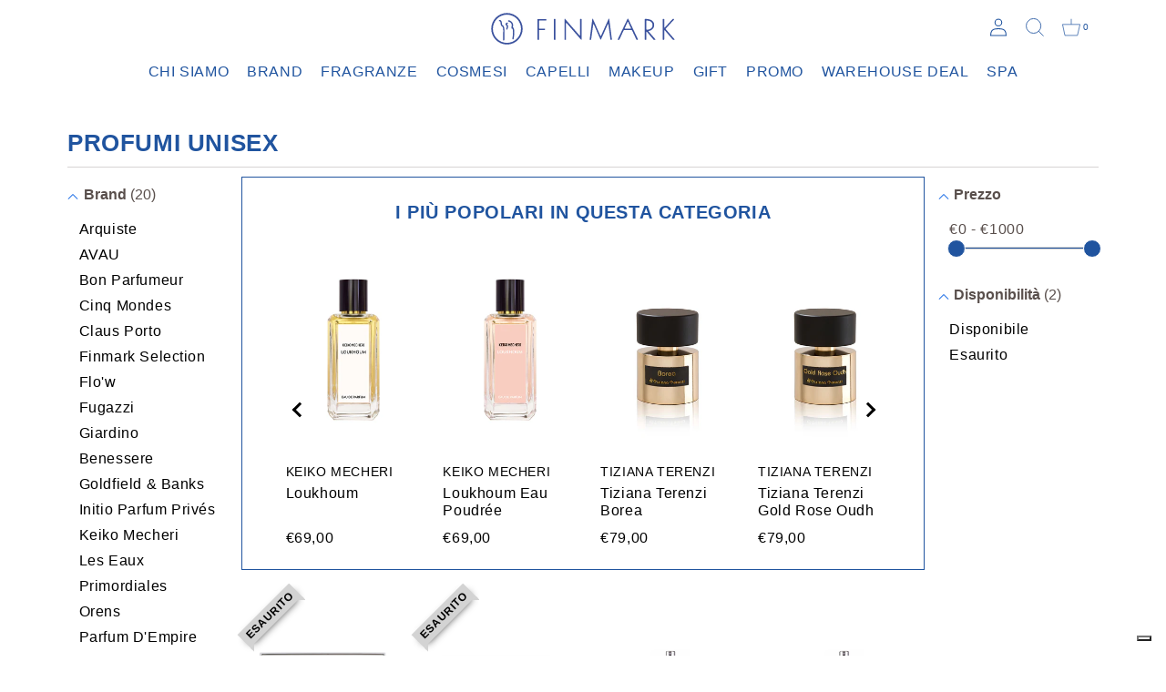

--- FILE ---
content_type: text/html; charset=utf-8
request_url: https://www.finmark.it/collections/profumi-profumi-unisex?page=1
body_size: 24838
content:
<!doctype html>
<html class="no-js" lang="it">
  <head>
<!-- TrustBox script -->
<script type="text/javascript" src="//widget.trustpilot.com/bootstrap/v5/tp.widget.bootstrap.min.js" async></script>
<!-- End TrustBox script -->
    <meta charset="utf-8">
    <meta http-equiv="X-UA-Compatible" content="IE=edge">
    <meta name="viewport" content="width=device-width,initial-scale=1">
    <meta name="theme-color" content="">
    <link rel="canonical" href="https://www.finmark.it/collections/profumi-profumi-unisex">
    <link rel="preconnect" href="https://cdn.shopify.com" crossorigin>
    <link rel="stylesheet" href="https://unpkg.com/swiper/swiper-bundle.min.css" />
    <link href="https://cdn.jsdelivr.net/npm/bootstrap@5.0.2/dist/css/bootstrap.min.css" rel="stylesheet" integrity="sha384-EVSTQN3/azprG1Anm3QDgpJLIm9Nao0Yz1ztcQTwFspd3yD65VohhpuuCOmLASjC" crossorigin="anonymous">
    <link rel="stylesheet" href="https://use.typekit.net/itr4gio.css">
    <link rel="stylesheet" href="https://cdnjs.cloudflare.com/ajax/libs/noUiSlider/15.5.0/nouislider.css" integrity="sha512-MKxcSu/LDtbIYHBNAWUQwfB3iVoG9xeMCm32QV5hZ/9lFaQZJVaXfz9aFa0IZExWzCpm7OWvp9zq9gVip/nLMg==" crossorigin="anonymous" referrerpolicy="no-referrer" />
    <link rel="stylesheet" href="//www.finmark.it/cdn/shop/t/16/assets/ictcart.css?v=75721212111084892521695726990">
    <link rel="stylesheet" href="//www.finmark.it/cdn/shop/t/16/assets/section-contact-form.css?v=92298892112949156401695726990"><title>Profumi unisex &ndash; Finmark</title>

    

<link rel="shortcut icon" href="https://cdn.shopify.com/s/files/1/0612/2654/9493/files/logo-16x16.png?v=1658846393" type="image/x-icon">

    

<meta property="og:site_name" content="Finmark">
<meta property="og:url" content="https://www.finmark.it/collections/profumi-profumi-unisex">
<meta property="og:title" content="Profumi unisex">
<meta property="og:type" content="product.group">
<meta property="og:description" content="Finmark"><meta name="twitter:card" content="summary_large_image">
<meta name="twitter:title" content="Profumi unisex">
<meta name="twitter:description" content="Finmark">


    <script src="//www.finmark.it/cdn/shop/t/16/assets/global.js?v=152374697807903566411695726990" defer="defer"></script>
      <script src="//www.finmark.it/cdn/shop/t/16/assets/timesact.js?v=14345070758991073691718801831" defer="defer"></script>

    <script>window.performance && window.performance.mark && window.performance.mark('shopify.content_for_header.start');</script><meta name="google-site-verification" content="B4ha43wnMPTiQtLPqMWh3p_icv3dvZwVUpa-erW0124">
<meta name="google-site-verification" content="JkYYDM3bzK7x1P235Xc0UdPa3U2XdLDnSsKBmaiiWYI">
<meta name="google-site-verification" content="B4ha43wnMPTiQtLPqMWh3p_icv3dvZwVUpa-erW0124">
<meta id="shopify-digital-wallet" name="shopify-digital-wallet" content="/61226549493/digital_wallets/dialog">
<meta name="shopify-checkout-api-token" content="9ed3079464779f411e67139af643b3f4">
<meta id="in-context-paypal-metadata" data-shop-id="61226549493" data-venmo-supported="false" data-environment="production" data-locale="it_IT" data-paypal-v4="true" data-currency="EUR">
<link rel="alternate" type="application/atom+xml" title="Feed" href="/collections/profumi-profumi-unisex.atom" />
<link rel="next" href="/collections/profumi-profumi-unisex?page=2">
<link rel="alternate" type="application/json+oembed" href="https://www.finmark.it/collections/profumi-profumi-unisex.oembed">
<script async="async" src="/checkouts/internal/preloads.js?locale=it-IT"></script>
<link rel="preconnect" href="https://shop.app" crossorigin="anonymous">
<script async="async" src="https://shop.app/checkouts/internal/preloads.js?locale=it-IT&shop_id=61226549493" crossorigin="anonymous"></script>
<script id="apple-pay-shop-capabilities" type="application/json">{"shopId":61226549493,"countryCode":"IT","currencyCode":"EUR","merchantCapabilities":["supports3DS"],"merchantId":"gid:\/\/shopify\/Shop\/61226549493","merchantName":"Finmark","requiredBillingContactFields":["postalAddress","email","phone"],"requiredShippingContactFields":["postalAddress","email","phone"],"shippingType":"shipping","supportedNetworks":["visa","maestro","masterCard","amex"],"total":{"type":"pending","label":"Finmark","amount":"1.00"},"shopifyPaymentsEnabled":true,"supportsSubscriptions":true}</script>
<script id="shopify-features" type="application/json">{"accessToken":"9ed3079464779f411e67139af643b3f4","betas":["rich-media-storefront-analytics"],"domain":"www.finmark.it","predictiveSearch":true,"shopId":61226549493,"locale":"it"}</script>
<script>var Shopify = Shopify || {};
Shopify.shop = "finmark-store.myshopify.com";
Shopify.locale = "it";
Shopify.currency = {"active":"EUR","rate":"1.0"};
Shopify.country = "IT";
Shopify.theme = {"name":"Finmark - Clerk integration [26.09.23]","id":153427247436,"schema_name":"Dawn","schema_version":"1.0.0","theme_store_id":null,"role":"main"};
Shopify.theme.handle = "null";
Shopify.theme.style = {"id":null,"handle":null};
Shopify.cdnHost = "www.finmark.it/cdn";
Shopify.routes = Shopify.routes || {};
Shopify.routes.root = "/";</script>
<script type="module">!function(o){(o.Shopify=o.Shopify||{}).modules=!0}(window);</script>
<script>!function(o){function n(){var o=[];function n(){o.push(Array.prototype.slice.apply(arguments))}return n.q=o,n}var t=o.Shopify=o.Shopify||{};t.loadFeatures=n(),t.autoloadFeatures=n()}(window);</script>
<script>
  window.ShopifyPay = window.ShopifyPay || {};
  window.ShopifyPay.apiHost = "shop.app\/pay";
  window.ShopifyPay.redirectState = null;
</script>
<script id="shop-js-analytics" type="application/json">{"pageType":"collection"}</script>
<script defer="defer" async type="module" src="//www.finmark.it/cdn/shopifycloud/shop-js/modules/v2/client.init-shop-cart-sync_dvfQaB1V.it.esm.js"></script>
<script defer="defer" async type="module" src="//www.finmark.it/cdn/shopifycloud/shop-js/modules/v2/chunk.common_BW-OJwDu.esm.js"></script>
<script defer="defer" async type="module" src="//www.finmark.it/cdn/shopifycloud/shop-js/modules/v2/chunk.modal_CX4jaIRf.esm.js"></script>
<script type="module">
  await import("//www.finmark.it/cdn/shopifycloud/shop-js/modules/v2/client.init-shop-cart-sync_dvfQaB1V.it.esm.js");
await import("//www.finmark.it/cdn/shopifycloud/shop-js/modules/v2/chunk.common_BW-OJwDu.esm.js");
await import("//www.finmark.it/cdn/shopifycloud/shop-js/modules/v2/chunk.modal_CX4jaIRf.esm.js");

  window.Shopify.SignInWithShop?.initShopCartSync?.({"fedCMEnabled":true,"windoidEnabled":true});

</script>
<script>
  window.Shopify = window.Shopify || {};
  if (!window.Shopify.featureAssets) window.Shopify.featureAssets = {};
  window.Shopify.featureAssets['shop-js'] = {"shop-cart-sync":["modules/v2/client.shop-cart-sync_CGEUFKvL.it.esm.js","modules/v2/chunk.common_BW-OJwDu.esm.js","modules/v2/chunk.modal_CX4jaIRf.esm.js"],"init-fed-cm":["modules/v2/client.init-fed-cm_Q280f13X.it.esm.js","modules/v2/chunk.common_BW-OJwDu.esm.js","modules/v2/chunk.modal_CX4jaIRf.esm.js"],"shop-cash-offers":["modules/v2/client.shop-cash-offers_DoRGZwcj.it.esm.js","modules/v2/chunk.common_BW-OJwDu.esm.js","modules/v2/chunk.modal_CX4jaIRf.esm.js"],"shop-login-button":["modules/v2/client.shop-login-button_DMM6ww0E.it.esm.js","modules/v2/chunk.common_BW-OJwDu.esm.js","modules/v2/chunk.modal_CX4jaIRf.esm.js"],"pay-button":["modules/v2/client.pay-button_B6q2F277.it.esm.js","modules/v2/chunk.common_BW-OJwDu.esm.js","modules/v2/chunk.modal_CX4jaIRf.esm.js"],"shop-button":["modules/v2/client.shop-button_COUnjhWS.it.esm.js","modules/v2/chunk.common_BW-OJwDu.esm.js","modules/v2/chunk.modal_CX4jaIRf.esm.js"],"avatar":["modules/v2/client.avatar_BTnouDA3.it.esm.js"],"init-windoid":["modules/v2/client.init-windoid_CrSLay9H.it.esm.js","modules/v2/chunk.common_BW-OJwDu.esm.js","modules/v2/chunk.modal_CX4jaIRf.esm.js"],"init-shop-for-new-customer-accounts":["modules/v2/client.init-shop-for-new-customer-accounts_BGmSGr-t.it.esm.js","modules/v2/client.shop-login-button_DMM6ww0E.it.esm.js","modules/v2/chunk.common_BW-OJwDu.esm.js","modules/v2/chunk.modal_CX4jaIRf.esm.js"],"init-shop-email-lookup-coordinator":["modules/v2/client.init-shop-email-lookup-coordinator_BMjbsTlQ.it.esm.js","modules/v2/chunk.common_BW-OJwDu.esm.js","modules/v2/chunk.modal_CX4jaIRf.esm.js"],"init-shop-cart-sync":["modules/v2/client.init-shop-cart-sync_dvfQaB1V.it.esm.js","modules/v2/chunk.common_BW-OJwDu.esm.js","modules/v2/chunk.modal_CX4jaIRf.esm.js"],"shop-toast-manager":["modules/v2/client.shop-toast-manager_C1IUOXW7.it.esm.js","modules/v2/chunk.common_BW-OJwDu.esm.js","modules/v2/chunk.modal_CX4jaIRf.esm.js"],"init-customer-accounts":["modules/v2/client.init-customer-accounts_DyWT7tGr.it.esm.js","modules/v2/client.shop-login-button_DMM6ww0E.it.esm.js","modules/v2/chunk.common_BW-OJwDu.esm.js","modules/v2/chunk.modal_CX4jaIRf.esm.js"],"init-customer-accounts-sign-up":["modules/v2/client.init-customer-accounts-sign-up_DR74S9QP.it.esm.js","modules/v2/client.shop-login-button_DMM6ww0E.it.esm.js","modules/v2/chunk.common_BW-OJwDu.esm.js","modules/v2/chunk.modal_CX4jaIRf.esm.js"],"shop-follow-button":["modules/v2/client.shop-follow-button_C7goD_zf.it.esm.js","modules/v2/chunk.common_BW-OJwDu.esm.js","modules/v2/chunk.modal_CX4jaIRf.esm.js"],"checkout-modal":["modules/v2/client.checkout-modal_Cy_s3Hxe.it.esm.js","modules/v2/chunk.common_BW-OJwDu.esm.js","modules/v2/chunk.modal_CX4jaIRf.esm.js"],"shop-login":["modules/v2/client.shop-login_ByWJfYRH.it.esm.js","modules/v2/chunk.common_BW-OJwDu.esm.js","modules/v2/chunk.modal_CX4jaIRf.esm.js"],"lead-capture":["modules/v2/client.lead-capture_B-cWF8Yd.it.esm.js","modules/v2/chunk.common_BW-OJwDu.esm.js","modules/v2/chunk.modal_CX4jaIRf.esm.js"],"payment-terms":["modules/v2/client.payment-terms_B2vYrkY2.it.esm.js","modules/v2/chunk.common_BW-OJwDu.esm.js","modules/v2/chunk.modal_CX4jaIRf.esm.js"]};
</script>
<script>(function() {
  var isLoaded = false;
  function asyncLoad() {
    if (isLoaded) return;
    isLoaded = true;
    var urls = ["https:\/\/ecommplugins-scripts.trustpilot.com\/v2.1\/js\/header.min.js?settings=eyJrZXkiOiJNU1FzR2lHcVduVHM5MU5EIiwicyI6Im5vbmUifQ==\u0026v=2.5\u0026shop=finmark-store.myshopify.com","https:\/\/ecommplugins-trustboxsettings.trustpilot.com\/finmark-store.myshopify.com.js?settings=1712321373843\u0026shop=finmark-store.myshopify.com","https:\/\/widget.trustpilot.com\/bootstrap\/v5\/tp.widget.sync.bootstrap.min.js?shop=finmark-store.myshopify.com","https:\/\/cdn.shopify.com\/s\/files\/1\/0612\/2654\/9493\/t\/16\/assets\/booster_eu_cookie_61226549493.js?v=1695726990\u0026shop=finmark-store.myshopify.com","https:\/\/cdn.tabarn.app\/cdn\/automatic-discount\/automatic-discount-v2.min.js?shop=finmark-store.myshopify.com","https:\/\/chimpstatic.com\/mcjs-connected\/js\/users\/490b347dd7bf3140b0fbac80d\/7e92d2679671655e258507dee.js?shop=finmark-store.myshopify.com"];
    for (var i = 0; i < urls.length; i++) {
      var s = document.createElement('script');
      s.type = 'text/javascript';
      s.async = true;
      s.src = urls[i];
      var x = document.getElementsByTagName('script')[0];
      x.parentNode.insertBefore(s, x);
    }
  };
  if(window.attachEvent) {
    window.attachEvent('onload', asyncLoad);
  } else {
    window.addEventListener('load', asyncLoad, false);
  }
})();</script>
<script id="__st">var __st={"a":61226549493,"offset":3600,"reqid":"5c1ac5ba-42b5-404a-80c8-655273a9a719-1769097311","pageurl":"www.finmark.it\/collections\/profumi-profumi-unisex?page=1","u":"e9750d1f4a78","p":"collection","rtyp":"collection","rid":389701697781};</script>
<script>window.ShopifyPaypalV4VisibilityTracking = true;</script>
<script id="form-persister">!function(){'use strict';const t='contact',e='new_comment',n=[[t,t],['blogs',e],['comments',e],[t,'customer']],o='password',r='form_key',c=['recaptcha-v3-token','g-recaptcha-response','h-captcha-response',o],s=()=>{try{return window.sessionStorage}catch{return}},i='__shopify_v',u=t=>t.elements[r],a=function(){const t=[...n].map((([t,e])=>`form[action*='/${t}']:not([data-nocaptcha='true']) input[name='form_type'][value='${e}']`)).join(',');var e;return e=t,()=>e?[...document.querySelectorAll(e)].map((t=>t.form)):[]}();function m(t){const e=u(t);a().includes(t)&&(!e||!e.value)&&function(t){try{if(!s())return;!function(t){const e=s();if(!e)return;const n=u(t);if(!n)return;const o=n.value;o&&e.removeItem(o)}(t);const e=Array.from(Array(32),(()=>Math.random().toString(36)[2])).join('');!function(t,e){u(t)||t.append(Object.assign(document.createElement('input'),{type:'hidden',name:r})),t.elements[r].value=e}(t,e),function(t,e){const n=s();if(!n)return;const r=[...t.querySelectorAll(`input[type='${o}']`)].map((({name:t})=>t)),u=[...c,...r],a={};for(const[o,c]of new FormData(t).entries())u.includes(o)||(a[o]=c);n.setItem(e,JSON.stringify({[i]:1,action:t.action,data:a}))}(t,e)}catch(e){console.error('failed to persist form',e)}}(t)}const f=t=>{if('true'===t.dataset.persistBound)return;const e=function(t,e){const n=function(t){return'function'==typeof t.submit?t.submit:HTMLFormElement.prototype.submit}(t).bind(t);return function(){let t;return()=>{t||(t=!0,(()=>{try{e(),n()}catch(t){(t=>{console.error('form submit failed',t)})(t)}})(),setTimeout((()=>t=!1),250))}}()}(t,(()=>{m(t)}));!function(t,e){if('function'==typeof t.submit&&'function'==typeof e)try{t.submit=e}catch{}}(t,e),t.addEventListener('submit',(t=>{t.preventDefault(),e()})),t.dataset.persistBound='true'};!function(){function t(t){const e=(t=>{const e=t.target;return e instanceof HTMLFormElement?e:e&&e.form})(t);e&&m(e)}document.addEventListener('submit',t),document.addEventListener('DOMContentLoaded',(()=>{const e=a();for(const t of e)f(t);var n;n=document.body,new window.MutationObserver((t=>{for(const e of t)if('childList'===e.type&&e.addedNodes.length)for(const t of e.addedNodes)1===t.nodeType&&'FORM'===t.tagName&&a().includes(t)&&f(t)})).observe(n,{childList:!0,subtree:!0,attributes:!1}),document.removeEventListener('submit',t)}))}()}();</script>
<script integrity="sha256-4kQ18oKyAcykRKYeNunJcIwy7WH5gtpwJnB7kiuLZ1E=" data-source-attribution="shopify.loadfeatures" defer="defer" src="//www.finmark.it/cdn/shopifycloud/storefront/assets/storefront/load_feature-a0a9edcb.js" crossorigin="anonymous"></script>
<script crossorigin="anonymous" defer="defer" src="//www.finmark.it/cdn/shopifycloud/storefront/assets/shopify_pay/storefront-65b4c6d7.js?v=20250812"></script>
<script data-source-attribution="shopify.dynamic_checkout.dynamic.init">var Shopify=Shopify||{};Shopify.PaymentButton=Shopify.PaymentButton||{isStorefrontPortableWallets:!0,init:function(){window.Shopify.PaymentButton.init=function(){};var t=document.createElement("script");t.src="https://www.finmark.it/cdn/shopifycloud/portable-wallets/latest/portable-wallets.it.js",t.type="module",document.head.appendChild(t)}};
</script>
<script data-source-attribution="shopify.dynamic_checkout.buyer_consent">
  function portableWalletsHideBuyerConsent(e){var t=document.getElementById("shopify-buyer-consent"),n=document.getElementById("shopify-subscription-policy-button");t&&n&&(t.classList.add("hidden"),t.setAttribute("aria-hidden","true"),n.removeEventListener("click",e))}function portableWalletsShowBuyerConsent(e){var t=document.getElementById("shopify-buyer-consent"),n=document.getElementById("shopify-subscription-policy-button");t&&n&&(t.classList.remove("hidden"),t.removeAttribute("aria-hidden"),n.addEventListener("click",e))}window.Shopify?.PaymentButton&&(window.Shopify.PaymentButton.hideBuyerConsent=portableWalletsHideBuyerConsent,window.Shopify.PaymentButton.showBuyerConsent=portableWalletsShowBuyerConsent);
</script>
<script data-source-attribution="shopify.dynamic_checkout.cart.bootstrap">document.addEventListener("DOMContentLoaded",(function(){function t(){return document.querySelector("shopify-accelerated-checkout-cart, shopify-accelerated-checkout")}if(t())Shopify.PaymentButton.init();else{new MutationObserver((function(e,n){t()&&(Shopify.PaymentButton.init(),n.disconnect())})).observe(document.body,{childList:!0,subtree:!0})}}));
</script>
<link id="shopify-accelerated-checkout-styles" rel="stylesheet" media="screen" href="https://www.finmark.it/cdn/shopifycloud/portable-wallets/latest/accelerated-checkout-backwards-compat.css" crossorigin="anonymous">
<style id="shopify-accelerated-checkout-cart">
        #shopify-buyer-consent {
  margin-top: 1em;
  display: inline-block;
  width: 100%;
}

#shopify-buyer-consent.hidden {
  display: none;
}

#shopify-subscription-policy-button {
  background: none;
  border: none;
  padding: 0;
  text-decoration: underline;
  font-size: inherit;
  cursor: pointer;
}

#shopify-subscription-policy-button::before {
  box-shadow: none;
}

      </style>

<script>window.performance && window.performance.mark && window.performance.mark('shopify.content_for_header.end');</script>

    <script type="text/javascript">
    var _iub = _iub || [];
    _iub.csConfiguration = {
        "lang": "it",
        "siteId": 3912034,
        "cookiePolicyId": 17833329,
    };
<!-- code for Shopify (1 of 2) -->
    var onPreferenceExpressedOrNotNeededCallback = function(prefs) {
        var isPrefEmpty = !prefs || Object.keys(prefs).length === 0;
        var consent = isPrefEmpty ? _iub.cs.api.getPreferences() : prefs;
        var shopifyPurposes = {
          "analytics": [4, 's'],
          "marketing": [5, 'adv'],
          "preferences": [2, 3],
          "sale_of_data": ['s', 'sh'],
        }
        var expressedConsent = {};
        Object.keys(shopifyPurposes).forEach(function(purposeItem) {
          var purposeExpressed = null
          shopifyPurposes[purposeItem].forEach(item => {
            if (consent.purposes && typeof consent.purposes[item] === 'boolean') {
              purposeExpressed = consent.purposes[item];
            }
            if (consent.uspr && typeof consent.uspr[item] === 'boolean' && purposeExpressed !== false) {
              purposeExpressed = consent.uspr[item];
            }
          })
 
          if (typeof purposeExpressed === 'boolean') {
            expressedConsent[purposeItem] = purposeExpressed;
          }
        })
        window.Shopify.customerPrivacy.setTrackingConsent(expressedConsent, function() {});
    }
    if (typeof _iub.csConfiguration.callback === 'object') {
        _iub.csConfiguration.callback.onPreferenceExpressedOrNotNeeded = onPreferenceExpressedOrNotNeededCallback;
    } else {
        _iub.csConfiguration.callback = {
            onPreferenceExpressedOrNotNeeded: onPreferenceExpressedOrNotNeededCallback
        };
    }
</script>
<script type="text/javascript" src="//cdn.iubenda.com/cs/iubenda_cs.js" charset="UTF-8" async></script>
<!-- code for Shopify (2 of 2) - Tracking API -->
<script type="text/javascript">
window.Shopify.loadFeatures(
  [
    {
      name: 'consent-tracking-api',
      version: '0.1',
    },
  ],
  function(error) {
    if (error) {
      throw error;
    }
  }
);
</script>


    <style data-shopify>
      
      
      
      
      

      :root {
        --font-body-family: Helvetica, Arial, sans-serif;
        --font-body-style: normal;
        --font-body-weight: 400;

        --font-heading-family: Helvetica, Arial, sans-serif;
        --font-heading-style: normal;
        --font-heading-weight: 700;

        --color-base-text: #1A1B18;
        --color-base-text-rgb: 26, 27, 24;
        --color-base-background-1: #FFFFFF;
        --color-base-background-1-rgb: 255, 255, 255;
        --color-base-background-2: #FAF1E9;
        --color-base-background-2-rgb: 250, 241, 233;
        --color-base-solid-button-labels: #FFFFFF;
        --color-base-solid-button-labels-rgb: 255, 255, 255;
        --color-base-outline-button-labels: #445958;
        --color-base-outline-button-labels-rgb: 68, 89, 88;
        --color-base-accent-1: #445958;
        --color-base-accent-1-rgb: 68, 89, 88;
        --color-base-accent-2: #9D572C;
        --color-base-accent-2-rgb: 157, 87, 44;

        --color-base-text-opacity-10-percent: #e8e8e8;
        --color-base-text-opacity-20-percent: #d1d1d1;
        --color-base-text-opacity-55-percent: #818280;
        --color-base-text-opacity-85-percent: #3c3d3b;
        --color-base-accent-1-opacity-10-percent: #eceeee;
        --color-base-accent-2-opacity-10-percent: #f5eeea;
      }

      *,
      *::before,
      *::after {
        box-sizing: inherit;
      }

      html {
        box-sizing: border-box;
        font-size: 62.5%;
        height: 100%;
      }

      body {
        display: grid;
        grid-template-rows: auto auto 1fr auto;
        grid-template-columns: 100%;
        min-height: 100%;
        margin: 0;
        font-size: 1.5rem;
        letter-spacing: 0.06rem;
        line-height: 1.8;
        font-family: var(--font-body-family);
        font-style: var(--font-body-style);
        font-weight: var(--font-body-weight);
      }

      @media screen and (min-width: 750px) {
        body {
          font-size: 1.6rem;
        }
      }
    </style>

    <link href="//www.finmark.it/cdn/shop/t/16/assets/base.css?v=107340629524144340381696241263" rel="stylesheet" type="text/css" media="all" />
<script>document.documentElement.className = document.documentElement.className.replace('no-js', 'js');</script>
    <script>
  !function(t,n){var e=n.loyaltylion||[];if(!e.isLoyaltyLion){n.loyaltylion=e,void 0===n.lion&&(n.lion=e),e.version=2,e.isLoyaltyLion=!0;var o=n.URLSearchParams,i=n.sessionStorage,r="ll_loader_revision",a=(new Date).toISOString().replace(/-/g,""),s="function"==typeof o?function(){try{var t=new o(n.location.search).get(r);return t&&i.setItem(r,t),i.getItem(r)}catch(t){return""}}():null;c("https://sdk.loyaltylion.net/static/2/"+a.slice(0,8)+"/loader"+(s?"-"+s:"")+".js");var l=!1;e.init=function(t){if(l)throw new Error("Cannot call lion.init more than once");l=!0;var n=e._token=t.token;if(!n)throw new Error("Token must be supplied to lion.init");var o=[];function i(t,n){t[n]=function(){o.push([n,Array.prototype.slice.call(arguments,0)])}}"_push configure bootstrap shutdown on removeListener authenticateCustomer".split(" ").forEach(function(t){i(e,t)}),c("https://sdk.loyaltylion.net/sdk/start/"+a.slice(0,11)+"/"+n+".js"),e._initData=t,e._buffer=o}}function c(n){var e=t.getElementsByTagName("script")[0],o=t.createElement("script");o.src=n,o.crossOrigin="",e.parentNode.insertBefore(o,e)}}(document,window);

  
    
      loyaltylion.init({ token: "ed4b8899b04764024326c6066b112098" });
    
  
</script>

          <!-- Start of Clerk.io E-commerce Personalisation tool - www.clerk.io -->
        <script type="text/javascript">
          (function(w,d){
            var e=d.createElement('script');e.type='text/javascript';e.async=true;
            e.src='https://cdn.clerk.io/clerk.js';
            var s=d.getElementsByTagName('script')[0];s.parentNode.insertBefore(e,s);
            w.__clerk_q=w.__clerk_q||[];w.Clerk=w.Clerk||function(){w.__clerk_q.push(arguments)};
          })(window,document);
      
          Clerk('config', {
            key: 'N2RjerYi7l47u5c8iSsOq9cIF29Bc99U',
            formatters: {
              currency_converter: function(price) {
                var converted_price = (price*Shopify.currency.rate);
                return (converted_price).toString();
              }
            },
            globals: {
              currency_iso: "EUR",
              currency_symbol: "€"
            }
          });
        </script>
      <!-- End of Clerk.io E-commerce Personalisation tool - www.clerk.io -->
<script src="https://cdn.shopify.com/extensions/8d2c31d3-a828-4daf-820f-80b7f8e01c39/nova-eu-cookie-bar-gdpr-4/assets/nova-cookie-app-embed.js" type="text/javascript" defer="defer"></script>
<link href="https://cdn.shopify.com/extensions/8d2c31d3-a828-4daf-820f-80b7f8e01c39/nova-eu-cookie-bar-gdpr-4/assets/nova-cookie.css" rel="stylesheet" type="text/css" media="all">
<link href="https://monorail-edge.shopifysvc.com" rel="dns-prefetch">
<script>(function(){if ("sendBeacon" in navigator && "performance" in window) {try {var session_token_from_headers = performance.getEntriesByType('navigation')[0].serverTiming.find(x => x.name == '_s').description;} catch {var session_token_from_headers = undefined;}var session_cookie_matches = document.cookie.match(/_shopify_s=([^;]*)/);var session_token_from_cookie = session_cookie_matches && session_cookie_matches.length === 2 ? session_cookie_matches[1] : "";var session_token = session_token_from_headers || session_token_from_cookie || "";function handle_abandonment_event(e) {var entries = performance.getEntries().filter(function(entry) {return /monorail-edge.shopifysvc.com/.test(entry.name);});if (!window.abandonment_tracked && entries.length === 0) {window.abandonment_tracked = true;var currentMs = Date.now();var navigation_start = performance.timing.navigationStart;var payload = {shop_id: 61226549493,url: window.location.href,navigation_start,duration: currentMs - navigation_start,session_token,page_type: "collection"};window.navigator.sendBeacon("https://monorail-edge.shopifysvc.com/v1/produce", JSON.stringify({schema_id: "online_store_buyer_site_abandonment/1.1",payload: payload,metadata: {event_created_at_ms: currentMs,event_sent_at_ms: currentMs}}));}}window.addEventListener('pagehide', handle_abandonment_event);}}());</script>
<script id="web-pixels-manager-setup">(function e(e,d,r,n,o){if(void 0===o&&(o={}),!Boolean(null===(a=null===(i=window.Shopify)||void 0===i?void 0:i.analytics)||void 0===a?void 0:a.replayQueue)){var i,a;window.Shopify=window.Shopify||{};var t=window.Shopify;t.analytics=t.analytics||{};var s=t.analytics;s.replayQueue=[],s.publish=function(e,d,r){return s.replayQueue.push([e,d,r]),!0};try{self.performance.mark("wpm:start")}catch(e){}var l=function(){var e={modern:/Edge?\/(1{2}[4-9]|1[2-9]\d|[2-9]\d{2}|\d{4,})\.\d+(\.\d+|)|Firefox\/(1{2}[4-9]|1[2-9]\d|[2-9]\d{2}|\d{4,})\.\d+(\.\d+|)|Chrom(ium|e)\/(9{2}|\d{3,})\.\d+(\.\d+|)|(Maci|X1{2}).+ Version\/(15\.\d+|(1[6-9]|[2-9]\d|\d{3,})\.\d+)([,.]\d+|)( \(\w+\)|)( Mobile\/\w+|) Safari\/|Chrome.+OPR\/(9{2}|\d{3,})\.\d+\.\d+|(CPU[ +]OS|iPhone[ +]OS|CPU[ +]iPhone|CPU IPhone OS|CPU iPad OS)[ +]+(15[._]\d+|(1[6-9]|[2-9]\d|\d{3,})[._]\d+)([._]\d+|)|Android:?[ /-](13[3-9]|1[4-9]\d|[2-9]\d{2}|\d{4,})(\.\d+|)(\.\d+|)|Android.+Firefox\/(13[5-9]|1[4-9]\d|[2-9]\d{2}|\d{4,})\.\d+(\.\d+|)|Android.+Chrom(ium|e)\/(13[3-9]|1[4-9]\d|[2-9]\d{2}|\d{4,})\.\d+(\.\d+|)|SamsungBrowser\/([2-9]\d|\d{3,})\.\d+/,legacy:/Edge?\/(1[6-9]|[2-9]\d|\d{3,})\.\d+(\.\d+|)|Firefox\/(5[4-9]|[6-9]\d|\d{3,})\.\d+(\.\d+|)|Chrom(ium|e)\/(5[1-9]|[6-9]\d|\d{3,})\.\d+(\.\d+|)([\d.]+$|.*Safari\/(?![\d.]+ Edge\/[\d.]+$))|(Maci|X1{2}).+ Version\/(10\.\d+|(1[1-9]|[2-9]\d|\d{3,})\.\d+)([,.]\d+|)( \(\w+\)|)( Mobile\/\w+|) Safari\/|Chrome.+OPR\/(3[89]|[4-9]\d|\d{3,})\.\d+\.\d+|(CPU[ +]OS|iPhone[ +]OS|CPU[ +]iPhone|CPU IPhone OS|CPU iPad OS)[ +]+(10[._]\d+|(1[1-9]|[2-9]\d|\d{3,})[._]\d+)([._]\d+|)|Android:?[ /-](13[3-9]|1[4-9]\d|[2-9]\d{2}|\d{4,})(\.\d+|)(\.\d+|)|Mobile Safari.+OPR\/([89]\d|\d{3,})\.\d+\.\d+|Android.+Firefox\/(13[5-9]|1[4-9]\d|[2-9]\d{2}|\d{4,})\.\d+(\.\d+|)|Android.+Chrom(ium|e)\/(13[3-9]|1[4-9]\d|[2-9]\d{2}|\d{4,})\.\d+(\.\d+|)|Android.+(UC? ?Browser|UCWEB|U3)[ /]?(15\.([5-9]|\d{2,})|(1[6-9]|[2-9]\d|\d{3,})\.\d+)\.\d+|SamsungBrowser\/(5\.\d+|([6-9]|\d{2,})\.\d+)|Android.+MQ{2}Browser\/(14(\.(9|\d{2,})|)|(1[5-9]|[2-9]\d|\d{3,})(\.\d+|))(\.\d+|)|K[Aa][Ii]OS\/(3\.\d+|([4-9]|\d{2,})\.\d+)(\.\d+|)/},d=e.modern,r=e.legacy,n=navigator.userAgent;return n.match(d)?"modern":n.match(r)?"legacy":"unknown"}(),u="modern"===l?"modern":"legacy",c=(null!=n?n:{modern:"",legacy:""})[u],f=function(e){return[e.baseUrl,"/wpm","/b",e.hashVersion,"modern"===e.buildTarget?"m":"l",".js"].join("")}({baseUrl:d,hashVersion:r,buildTarget:u}),m=function(e){var d=e.version,r=e.bundleTarget,n=e.surface,o=e.pageUrl,i=e.monorailEndpoint;return{emit:function(e){var a=e.status,t=e.errorMsg,s=(new Date).getTime(),l=JSON.stringify({metadata:{event_sent_at_ms:s},events:[{schema_id:"web_pixels_manager_load/3.1",payload:{version:d,bundle_target:r,page_url:o,status:a,surface:n,error_msg:t},metadata:{event_created_at_ms:s}}]});if(!i)return console&&console.warn&&console.warn("[Web Pixels Manager] No Monorail endpoint provided, skipping logging."),!1;try{return self.navigator.sendBeacon.bind(self.navigator)(i,l)}catch(e){}var u=new XMLHttpRequest;try{return u.open("POST",i,!0),u.setRequestHeader("Content-Type","text/plain"),u.send(l),!0}catch(e){return console&&console.warn&&console.warn("[Web Pixels Manager] Got an unhandled error while logging to Monorail."),!1}}}}({version:r,bundleTarget:l,surface:e.surface,pageUrl:self.location.href,monorailEndpoint:e.monorailEndpoint});try{o.browserTarget=l,function(e){var d=e.src,r=e.async,n=void 0===r||r,o=e.onload,i=e.onerror,a=e.sri,t=e.scriptDataAttributes,s=void 0===t?{}:t,l=document.createElement("script"),u=document.querySelector("head"),c=document.querySelector("body");if(l.async=n,l.src=d,a&&(l.integrity=a,l.crossOrigin="anonymous"),s)for(var f in s)if(Object.prototype.hasOwnProperty.call(s,f))try{l.dataset[f]=s[f]}catch(e){}if(o&&l.addEventListener("load",o),i&&l.addEventListener("error",i),u)u.appendChild(l);else{if(!c)throw new Error("Did not find a head or body element to append the script");c.appendChild(l)}}({src:f,async:!0,onload:function(){if(!function(){var e,d;return Boolean(null===(d=null===(e=window.Shopify)||void 0===e?void 0:e.analytics)||void 0===d?void 0:d.initialized)}()){var d=window.webPixelsManager.init(e)||void 0;if(d){var r=window.Shopify.analytics;r.replayQueue.forEach((function(e){var r=e[0],n=e[1],o=e[2];d.publishCustomEvent(r,n,o)})),r.replayQueue=[],r.publish=d.publishCustomEvent,r.visitor=d.visitor,r.initialized=!0}}},onerror:function(){return m.emit({status:"failed",errorMsg:"".concat(f," has failed to load")})},sri:function(e){var d=/^sha384-[A-Za-z0-9+/=]+$/;return"string"==typeof e&&d.test(e)}(c)?c:"",scriptDataAttributes:o}),m.emit({status:"loading"})}catch(e){m.emit({status:"failed",errorMsg:(null==e?void 0:e.message)||"Unknown error"})}}})({shopId: 61226549493,storefrontBaseUrl: "https://www.finmark.it",extensionsBaseUrl: "https://extensions.shopifycdn.com/cdn/shopifycloud/web-pixels-manager",monorailEndpoint: "https://monorail-edge.shopifysvc.com/unstable/produce_batch",surface: "storefront-renderer",enabledBetaFlags: ["2dca8a86"],webPixelsConfigList: [{"id":"899121484","configuration":"{\"config\":\"{\\\"pixel_id\\\":\\\"G-62BSKC68D1\\\",\\\"target_country\\\":\\\"IT\\\",\\\"gtag_events\\\":[{\\\"type\\\":\\\"begin_checkout\\\",\\\"action_label\\\":[\\\"G-62BSKC68D1\\\",\\\"AW-955271964\\\/SaEcCMeU59oDEJyWwccD\\\"]},{\\\"type\\\":\\\"search\\\",\\\"action_label\\\":[\\\"G-62BSKC68D1\\\",\\\"AW-955271964\\\/XyTlCMqU59oDEJyWwccD\\\"]},{\\\"type\\\":\\\"view_item\\\",\\\"action_label\\\":[\\\"G-62BSKC68D1\\\",\\\"AW-955271964\\\/9PULCMGU59oDEJyWwccD\\\",\\\"MC-6QF28FSSCM\\\"]},{\\\"type\\\":\\\"purchase\\\",\\\"action_label\\\":[\\\"G-62BSKC68D1\\\",\\\"AW-955271964\\\/_QbLCL6U59oDEJyWwccD\\\",\\\"MC-6QF28FSSCM\\\"]},{\\\"type\\\":\\\"page_view\\\",\\\"action_label\\\":[\\\"G-62BSKC68D1\\\",\\\"AW-955271964\\\/OCcGCLuU59oDEJyWwccD\\\",\\\"MC-6QF28FSSCM\\\"]},{\\\"type\\\":\\\"add_payment_info\\\",\\\"action_label\\\":[\\\"G-62BSKC68D1\\\",\\\"AW-955271964\\\/LTprCM2U59oDEJyWwccD\\\"]},{\\\"type\\\":\\\"add_to_cart\\\",\\\"action_label\\\":[\\\"G-62BSKC68D1\\\",\\\"AW-955271964\\\/EzE9CMSU59oDEJyWwccD\\\"]}],\\\"enable_monitoring_mode\\\":false}\"}","eventPayloadVersion":"v1","runtimeContext":"OPEN","scriptVersion":"b2a88bafab3e21179ed38636efcd8a93","type":"APP","apiClientId":1780363,"privacyPurposes":[],"dataSharingAdjustments":{"protectedCustomerApprovalScopes":["read_customer_address","read_customer_email","read_customer_name","read_customer_personal_data","read_customer_phone"]}},{"id":"359399756","configuration":"{\"pixel_id\":\"553002932005388\",\"pixel_type\":\"facebook_pixel\",\"metaapp_system_user_token\":\"-\"}","eventPayloadVersion":"v1","runtimeContext":"OPEN","scriptVersion":"ca16bc87fe92b6042fbaa3acc2fbdaa6","type":"APP","apiClientId":2329312,"privacyPurposes":["ANALYTICS","MARKETING","SALE_OF_DATA"],"dataSharingAdjustments":{"protectedCustomerApprovalScopes":["read_customer_address","read_customer_email","read_customer_name","read_customer_personal_data","read_customer_phone"]}},{"id":"198967628","eventPayloadVersion":"v1","runtimeContext":"LAX","scriptVersion":"1","type":"CUSTOM","privacyPurposes":["ANALYTICS"],"name":"Google Analytics tag (migrated)"},{"id":"shopify-app-pixel","configuration":"{}","eventPayloadVersion":"v1","runtimeContext":"STRICT","scriptVersion":"0450","apiClientId":"shopify-pixel","type":"APP","privacyPurposes":["ANALYTICS","MARKETING"]},{"id":"shopify-custom-pixel","eventPayloadVersion":"v1","runtimeContext":"LAX","scriptVersion":"0450","apiClientId":"shopify-pixel","type":"CUSTOM","privacyPurposes":["ANALYTICS","MARKETING"]}],isMerchantRequest: false,initData: {"shop":{"name":"Finmark","paymentSettings":{"currencyCode":"EUR"},"myshopifyDomain":"finmark-store.myshopify.com","countryCode":"IT","storefrontUrl":"https:\/\/www.finmark.it"},"customer":null,"cart":null,"checkout":null,"productVariants":[],"purchasingCompany":null},},"https://www.finmark.it/cdn","fcfee988w5aeb613cpc8e4bc33m6693e112",{"modern":"","legacy":""},{"shopId":"61226549493","storefrontBaseUrl":"https:\/\/www.finmark.it","extensionBaseUrl":"https:\/\/extensions.shopifycdn.com\/cdn\/shopifycloud\/web-pixels-manager","surface":"storefront-renderer","enabledBetaFlags":"[\"2dca8a86\"]","isMerchantRequest":"false","hashVersion":"fcfee988w5aeb613cpc8e4bc33m6693e112","publish":"custom","events":"[[\"page_viewed\",{}],[\"collection_viewed\",{\"collection\":{\"id\":\"389701697781\",\"title\":\"Profumi unisex\",\"productVariants\":[{\"price\":{\"amount\":52.0,\"currencyCode\":\"EUR\"},\"product\":{\"title\":\"Goldfield \u0026 Banks Discovery Sample Collection\",\"vendor\":\"Goldfield \u0026 Banks\",\"id\":\"7769058738421\",\"untranslatedTitle\":\"Goldfield \u0026 Banks Discovery Sample Collection\",\"url\":\"\/products\/goldfield-banks-discovery-set\",\"type\":\"\"},\"id\":\"42991428796661\",\"image\":{\"src\":\"\/\/www.finmark.it\/cdn\/shop\/files\/Native-Collection-Discovery-Set-1200x1500.jpg?v=1737384141\"},\"sku\":\"GB03DSC\",\"title\":\"Default Title\",\"untranslatedTitle\":\"Default Title\"},{\"price\":{\"amount\":15.0,\"currencyCode\":\"EUR\"},\"product\":{\"title\":\"Cinq Mondes Eau Égyptienne® de Voyage\",\"vendor\":\"Cinq Mondes\",\"id\":\"7511629693173\",\"untranslatedTitle\":\"Cinq Mondes Eau Égyptienne® de Voyage\",\"url\":\"\/products\/cinq-mondes-eau-egyptienne-travel-size\",\"type\":\"Cosmesi\"},\"id\":\"43043275112693\",\"image\":{\"src\":\"\/\/www.finmark.it\/cdn\/shop\/products\/1123508F-Eau-de-egyptienne-travel-size.jpg?v=1641290053\"},\"sku\":\"1123508F\",\"title\":\"25 ml\",\"untranslatedTitle\":\"25 ml\"},{\"price\":{\"amount\":59.0,\"currencyCode\":\"EUR\"},\"product\":{\"title\":\"Cinq Mondes Eau de Bengalore\",\"vendor\":\"Cinq Mondes\",\"id\":\"7511629070581\",\"untranslatedTitle\":\"Cinq Mondes Eau de Bengalore\",\"url\":\"\/products\/eau-de-bengalore\",\"type\":\"Cosmesi\"},\"id\":\"43043269017845\",\"image\":{\"src\":\"\/\/www.finmark.it\/cdn\/shop\/products\/1123501F-Eau-de-Bengalore.jpg?v=1641290045\"},\"sku\":\"1123501F\",\"title\":\"100 ml\",\"untranslatedTitle\":\"100 ml\"},{\"price\":{\"amount\":59.0,\"currencyCode\":\"EUR\"},\"product\":{\"title\":\"Cinq Mondes Eau du Siam\",\"vendor\":\"Cinq Mondes\",\"id\":\"7511629136117\",\"untranslatedTitle\":\"Cinq Mondes Eau du Siam\",\"url\":\"\/products\/eau-du-siam\",\"type\":\"Cosmesi\"},\"id\":\"43043274391797\",\"image\":{\"src\":\"\/\/www.finmark.it\/cdn\/shop\/products\/1123505F-Eau-du-Siam-1.jpg?v=1641290000\"},\"sku\":\"1123505F\",\"title\":\"100 ml\",\"untranslatedTitle\":\"100 ml\"},{\"price\":{\"amount\":110.0,\"currencyCode\":\"EUR\"},\"product\":{\"title\":\"Bon Parfumeur 803\",\"vendor\":\"Bon Parfumeur\",\"id\":\"8024279449845\",\"untranslatedTitle\":\"Bon Parfumeur 803\",\"url\":\"\/products\/bon-parfumeur-803\",\"type\":\"\"},\"id\":\"43710379294965\",\"image\":{\"src\":\"\/\/www.finmark.it\/cdn\/shop\/products\/803-100ml-1200x1500.jpg?v=1681377213\"},\"sku\":\"BP803EDP100\",\"title\":\"100 ml\",\"untranslatedTitle\":\"100 ml\"},{\"price\":{\"amount\":69.0,\"currencyCode\":\"EUR\"},\"product\":{\"title\":\"Loukhoum\",\"vendor\":\"Keiko Mecheri\",\"id\":\"8674452111692\",\"untranslatedTitle\":\"Loukhoum\",\"url\":\"\/products\/loukhoum\",\"type\":\"\"},\"id\":\"47025219764556\",\"image\":{\"src\":\"\/\/www.finmark.it\/cdn\/shop\/files\/km-loukhoum-eau-de-parfum-1200x1500.jpg?v=1694013252\"},\"sku\":\"EDP-LOK\",\"title\":\"100 ml\",\"untranslatedTitle\":\"100 ml\"},{\"price\":{\"amount\":320.0,\"currencyCode\":\"EUR\"},\"product\":{\"title\":\"Initio Oud For Greatness\",\"vendor\":\"Initio Parfum Privés\",\"id\":\"7511621828853\",\"untranslatedTitle\":\"Initio Oud For Greatness\",\"url\":\"\/products\/oud-for-greatness-2\",\"type\":\"Profumi\"},\"id\":\"43000146559221\",\"image\":{\"src\":\"\/\/www.finmark.it\/cdn\/shop\/products\/oud-for-greatness-scalato-1.jpg?v=1641289875\"},\"sku\":\"NINBG0001SP\",\"title\":\"90 ml\",\"untranslatedTitle\":\"90 ml\"},{\"price\":{\"amount\":45.0,\"currencyCode\":\"EUR\"},\"product\":{\"title\":\"Les Eaux Primordiales Discovery Set\",\"vendor\":\"Les Eaux Primordiales\",\"id\":\"7764442054901\",\"untranslatedTitle\":\"Les Eaux Primordiales Discovery Set\",\"url\":\"\/products\/les-eaux-primordiales-discovery-set\",\"type\":\"\"},\"id\":\"42975421432053\",\"image\":{\"src\":\"\/\/www.finmark.it\/cdn\/shop\/products\/LEP-discovery-set-1200x1500-1.jpg?v=1657617659\"},\"sku\":\"DISC92\",\"title\":\"Default Title\",\"untranslatedTitle\":\"Default Title\"},{\"price\":{\"amount\":110.0,\"currencyCode\":\"EUR\"},\"product\":{\"title\":\"Bon Parfumeur 702\",\"vendor\":\"Bon Parfumeur\",\"id\":\"7511642996981\",\"untranslatedTitle\":\"Bon Parfumeur 702\",\"url\":\"\/products\/bon-parfumeur-702\",\"type\":\"Profumi\"},\"id\":\"42246992822517\",\"image\":{\"src\":\"\/\/www.finmark.it\/cdn\/shop\/products\/BP-702-30ml.jpg?v=1641290227\"},\"sku\":\"BP702EDP100\",\"title\":\"100 ml\",\"untranslatedTitle\":\"100 ml\"},{\"price\":{\"amount\":95.0,\"currencyCode\":\"EUR\"},\"product\":{\"title\":\"Fugazzi Angel Dust\",\"vendor\":\"Fugazzi\",\"id\":\"7764424261877\",\"untranslatedTitle\":\"Fugazzi Angel Dust\",\"url\":\"\/products\/fugazzi-angel-dust\",\"type\":\"Profumi e colonie\"},\"id\":\"43000394481909\",\"image\":{\"src\":\"\/\/www.finmark.it\/cdn\/shop\/products\/Angel-Dust-1200x1500-1.jpg?v=1657615968\"},\"sku\":\"1009-50\",\"title\":\"50 ml\",\"untranslatedTitle\":\"50 ml\"},{\"price\":{\"amount\":110.0,\"currencyCode\":\"EUR\"},\"product\":{\"title\":\"Bon Parfumeur 901\",\"vendor\":\"Bon Parfumeur\",\"id\":\"7511625236725\",\"untranslatedTitle\":\"Bon Parfumeur 901\",\"url\":\"\/products\/901\",\"type\":\"Profumi\"},\"id\":\"42246967918837\",\"image\":{\"src\":\"\/\/www.finmark.it\/cdn\/shop\/products\/BP-901-2019-01.jpg?v=1641289969\"},\"sku\":\"BP901EDP100\",\"title\":\"100 ml\",\"untranslatedTitle\":\"100 ml\"},{\"price\":{\"amount\":180.0,\"currencyCode\":\"EUR\"},\"product\":{\"title\":\"Bohemian Lime\",\"vendor\":\"Goldfield \u0026 Banks\",\"id\":\"7511641719029\",\"untranslatedTitle\":\"Bohemian Lime\",\"url\":\"\/products\/bohemian-lime\",\"type\":\"Profumi\"},\"id\":\"43030983508213\",\"image\":{\"src\":\"\/\/www.finmark.it\/cdn\/shop\/files\/Bohemian-Lime-1200x1500.jpg?v=1737383424\"},\"sku\":\"BO222201\",\"title\":\"100 ml\",\"untranslatedTitle\":\"100 ml\"},{\"price\":{\"amount\":59.0,\"currencyCode\":\"EUR\"},\"product\":{\"title\":\"Cinq Mondes Eau Egyptienne®\",\"vendor\":\"Cinq Mondes\",\"id\":\"7511629660405\",\"untranslatedTitle\":\"Cinq Mondes Eau Egyptienne®\",\"url\":\"\/products\/cinq-mondes-eau-egyptienne\",\"type\":\"Cosmesi\"},\"id\":\"43043274817781\",\"image\":{\"src\":\"\/\/www.finmark.it\/cdn\/shop\/products\/1123502F-Eau-Egyptienne.jpg?v=1641290031\"},\"sku\":\"1123502F\",\"title\":\"100 ml\",\"untranslatedTitle\":\"100 ml\"},{\"price\":{\"amount\":79.0,\"currencyCode\":\"EUR\"},\"product\":{\"title\":\"Tiziana Terenzi Laudano Nero\",\"vendor\":\"Tiziana Terenzi\",\"id\":\"7511605510389\",\"untranslatedTitle\":\"Tiziana Terenzi Laudano Nero\",\"url\":\"\/products\/laudano-nero\",\"type\":\"Profumi\"},\"id\":\"43045828296949\",\"image\":{\"src\":\"\/\/www.finmark.it\/cdn\/shop\/products\/laudano-nero.jpg?v=1641289534\"},\"sku\":\"TTPROF\/LAU\",\"title\":\"100 ml\",\"untranslatedTitle\":\"100 ml\"},{\"price\":{\"amount\":145.0,\"currencyCode\":\"EUR\"},\"product\":{\"title\":\"Fugazzi Goudh\",\"vendor\":\"Fugazzi\",\"id\":\"7511643717877\",\"untranslatedTitle\":\"Fugazzi Goudh\",\"url\":\"\/products\/fugazzi-goudh\",\"type\":\"Profumi\"},\"id\":\"43000401854709\",\"image\":{\"src\":\"\/\/www.finmark.it\/cdn\/shop\/products\/Goudh-1200x1500.jpg?v=1658501063\"},\"sku\":\"1008-50\",\"title\":\"50 ml\",\"untranslatedTitle\":\"50 ml\"},{\"price\":{\"amount\":69.0,\"currencyCode\":\"EUR\"},\"product\":{\"title\":\"Loukhoum Eau Poudrée\",\"vendor\":\"Keiko Mecheri\",\"id\":\"8674454339916\",\"untranslatedTitle\":\"Loukhoum Eau Poudrée\",\"url\":\"\/products\/loukhoum-eau-poudree\",\"type\":\"\"},\"id\":\"47025227563340\",\"image\":{\"src\":\"\/\/www.finmark.it\/cdn\/shop\/files\/km-loukhoum-eau-poudree-1200x1500.jpg?v=1694013010\"},\"sku\":\"PDR-LOK\",\"title\":\"100 ml\",\"untranslatedTitle\":\"100 ml\"},{\"price\":{\"amount\":110.0,\"currencyCode\":\"EUR\"},\"product\":{\"title\":\"Bon Parfumeur 902\",\"vendor\":\"Bon Parfumeur\",\"id\":\"7511625302261\",\"untranslatedTitle\":\"Bon Parfumeur 902\",\"url\":\"\/products\/902\",\"type\":\"Profumi\"},\"id\":\"42246968082677\",\"image\":{\"src\":\"\/\/www.finmark.it\/cdn\/shop\/products\/BP-902-2019-03.jpg?v=1641289931\"},\"sku\":\"BP902EDP100\",\"title\":\"100 ml\",\"untranslatedTitle\":\"100 ml\"},{\"price\":{\"amount\":89.0,\"currencyCode\":\"EUR\"},\"product\":{\"title\":\"Loukhoum Parfum du Soir\",\"vendor\":\"Keiko Mecheri\",\"id\":\"8674453979468\",\"untranslatedTitle\":\"Loukhoum Parfum du Soir\",\"url\":\"\/products\/loukhoum-parfum-du-soir\",\"type\":\"\"},\"id\":\"47025226318156\",\"image\":{\"src\":\"\/\/www.finmark.it\/cdn\/shop\/files\/km-loukhoum-parfum-du-soir-1200x1500.jpg?v=1694012997\"},\"sku\":\"PFM-LOK\",\"title\":\"100 ml\",\"untranslatedTitle\":\"100 ml\"}]}}]]"});</script><script>
  window.ShopifyAnalytics = window.ShopifyAnalytics || {};
  window.ShopifyAnalytics.meta = window.ShopifyAnalytics.meta || {};
  window.ShopifyAnalytics.meta.currency = 'EUR';
  var meta = {"products":[{"id":7769058738421,"gid":"gid:\/\/shopify\/Product\/7769058738421","vendor":"Goldfield \u0026 Banks","type":"","handle":"goldfield-banks-discovery-set","variants":[{"id":42991428796661,"price":5200,"name":"Goldfield \u0026 Banks Discovery Sample Collection","public_title":null,"sku":"GB03DSC"}],"remote":false},{"id":7511629693173,"gid":"gid:\/\/shopify\/Product\/7511629693173","vendor":"Cinq Mondes","type":"Cosmesi","handle":"cinq-mondes-eau-egyptienne-travel-size","variants":[{"id":43043275112693,"price":1500,"name":"Cinq Mondes Eau Égyptienne® de Voyage - 25 ml","public_title":"25 ml","sku":"1123508F"}],"remote":false},{"id":7511629070581,"gid":"gid:\/\/shopify\/Product\/7511629070581","vendor":"Cinq Mondes","type":"Cosmesi","handle":"eau-de-bengalore","variants":[{"id":43043269017845,"price":5900,"name":"Cinq Mondes Eau de Bengalore - 100 ml","public_title":"100 ml","sku":"1123501F"}],"remote":false},{"id":7511629136117,"gid":"gid:\/\/shopify\/Product\/7511629136117","vendor":"Cinq Mondes","type":"Cosmesi","handle":"eau-du-siam","variants":[{"id":43043274391797,"price":5900,"name":"Cinq Mondes Eau du Siam - 100 ml","public_title":"100 ml","sku":"1123505F"}],"remote":false},{"id":8024279449845,"gid":"gid:\/\/shopify\/Product\/8024279449845","vendor":"Bon Parfumeur","type":"","handle":"bon-parfumeur-803","variants":[{"id":43710379294965,"price":11000,"name":"Bon Parfumeur 803 - 100 ml","public_title":"100 ml","sku":"BP803EDP100"},{"id":43710379262197,"price":5500,"name":"Bon Parfumeur 803 - 30 ml","public_title":"30 ml","sku":"BP803EDP30"},{"id":43710379229429,"price":3000,"name":"Bon Parfumeur 803 - 15 ml","public_title":"15 ml","sku":"BP803EDP15"},{"id":43710379196661,"price":300,"name":"Bon Parfumeur 803 - 2.5 ml","public_title":"2.5 ml","sku":"BP803EDP25MS"}],"remote":false},{"id":8674452111692,"gid":"gid:\/\/shopify\/Product\/8674452111692","vendor":"Keiko Mecheri","type":"","handle":"loukhoum","variants":[{"id":47025219764556,"price":6900,"name":"Loukhoum - 100 ml","public_title":"100 ml","sku":"EDP-LOK"}],"remote":false},{"id":7511621828853,"gid":"gid:\/\/shopify\/Product\/7511621828853","vendor":"Initio Parfum Privés","type":"Profumi","handle":"oud-for-greatness-2","variants":[{"id":43000146559221,"price":32000,"name":"Initio Oud For Greatness - 90 ml","public_title":"90 ml","sku":"NINBG0001SP"},{"id":47969551745356,"price":24000,"name":"Initio Oud For Greatness - 50 ml","public_title":"50 ml","sku":"NINBG0011SP"}],"remote":false},{"id":7764442054901,"gid":"gid:\/\/shopify\/Product\/7764442054901","vendor":"Les Eaux Primordiales","type":"","handle":"les-eaux-primordiales-discovery-set","variants":[{"id":42975421432053,"price":4500,"name":"Les Eaux Primordiales Discovery Set","public_title":null,"sku":"DISC92"}],"remote":false},{"id":7511642996981,"gid":"gid:\/\/shopify\/Product\/7511642996981","vendor":"Bon Parfumeur","type":"Profumi","handle":"bon-parfumeur-702","variants":[{"id":42246992822517,"price":11000,"name":"Bon Parfumeur 702 - 100 ml","public_title":"100 ml","sku":"BP702EDP100"},{"id":42246992855285,"price":5500,"name":"Bon Parfumeur 702 - 30 ml","public_title":"30 ml","sku":"BP702EDP30"},{"id":42246992789749,"price":3000,"name":"Bon Parfumeur 702 - 15 ml","public_title":"15 ml","sku":"BP702EDP15"},{"id":42246992756981,"price":300,"name":"Bon Parfumeur 702 - 2.5 ml","public_title":"2.5 ml","sku":"BP702EDP25MS"}],"remote":false},{"id":7764424261877,"gid":"gid:\/\/shopify\/Product\/7764424261877","vendor":"Fugazzi","type":"Profumi e colonie","handle":"fugazzi-angel-dust","variants":[{"id":43000394481909,"price":9500,"name":"Fugazzi Angel Dust - 50 ml","public_title":"50 ml","sku":"1009-50"},{"id":46923311907148,"price":14000,"name":"Fugazzi Angel Dust - 100 ml","public_title":"100 ml","sku":"1009-100"}],"remote":false},{"id":7511625236725,"gid":"gid:\/\/shopify\/Product\/7511625236725","vendor":"Bon Parfumeur","type":"Profumi","handle":"901","variants":[{"id":42246967918837,"price":11000,"name":"Bon Parfumeur 901 - 100 ml","public_title":"100 ml","sku":"BP901EDP100"},{"id":42246967951605,"price":5500,"name":"Bon Parfumeur 901 - 30 ml","public_title":"30 ml","sku":"BP901EDP30"},{"id":42246967984373,"price":3000,"name":"Bon Parfumeur 901 - 15 ml","public_title":"15 ml","sku":"BP901EDP15"},{"id":42246967886069,"price":300,"name":"Bon Parfumeur 901 - 2.5 ml","public_title":"2.5 ml","sku":"BP901EDP2.5MS"}],"remote":false},{"id":7511641719029,"gid":"gid:\/\/shopify\/Product\/7511641719029","vendor":"Goldfield \u0026 Banks","type":"Profumi","handle":"bohemian-lime","variants":[{"id":43030983508213,"price":18000,"name":"Bohemian Lime - 100 ml","public_title":"100 ml","sku":"BO222201"},{"id":43224601034997,"price":12800,"name":"Bohemian Lime - 50 ml","public_title":"50 ml","sku":"BO222202"}],"remote":false},{"id":7511629660405,"gid":"gid:\/\/shopify\/Product\/7511629660405","vendor":"Cinq Mondes","type":"Cosmesi","handle":"cinq-mondes-eau-egyptienne","variants":[{"id":43043274817781,"price":5900,"name":"Cinq Mondes Eau Egyptienne® - 100 ml","public_title":"100 ml","sku":"1123502F"}],"remote":false},{"id":7511605510389,"gid":"gid:\/\/shopify\/Product\/7511605510389","vendor":"Tiziana Terenzi","type":"Profumi","handle":"laudano-nero","variants":[{"id":43045828296949,"price":7900,"name":"Tiziana Terenzi Laudano Nero - 100 ml","public_title":"100 ml","sku":"TTPROF\/LAU"}],"remote":false},{"id":7511643717877,"gid":"gid:\/\/shopify\/Product\/7511643717877","vendor":"Fugazzi","type":"Profumi","handle":"fugazzi-goudh","variants":[{"id":43000401854709,"price":14500,"name":"Fugazzi Goudh - 50 ml","public_title":"50 ml","sku":"1008-50"},{"id":46923309121868,"price":20500,"name":"Fugazzi Goudh - 100 ml","public_title":"100 ml","sku":"1008-100"}],"remote":false},{"id":8674454339916,"gid":"gid:\/\/shopify\/Product\/8674454339916","vendor":"Keiko Mecheri","type":"","handle":"loukhoum-eau-poudree","variants":[{"id":47025227563340,"price":6900,"name":"Loukhoum Eau Poudrée - 100 ml","public_title":"100 ml","sku":"PDR-LOK"}],"remote":false},{"id":7511625302261,"gid":"gid:\/\/shopify\/Product\/7511625302261","vendor":"Bon Parfumeur","type":"Profumi","handle":"902","variants":[{"id":42246968082677,"price":11000,"name":"Bon Parfumeur 902 - 100 ml","public_title":"100 ml","sku":"BP902EDP100"},{"id":42246968115445,"price":5500,"name":"Bon Parfumeur 902 - 30 ml","public_title":"30 ml","sku":"BP902EDP30"},{"id":42246968148213,"price":3000,"name":"Bon Parfumeur 902 - 15 ml","public_title":"15 ml","sku":"BP902EDP15"},{"id":42246968049909,"price":300,"name":"Bon Parfumeur 902 - 2.5 ml","public_title":"2.5 ml","sku":"BP902EDP2.5MS"}],"remote":false},{"id":8674453979468,"gid":"gid:\/\/shopify\/Product\/8674453979468","vendor":"Keiko Mecheri","type":"","handle":"loukhoum-parfum-du-soir","variants":[{"id":47025226318156,"price":8900,"name":"Loukhoum Parfum du Soir - 100 ml","public_title":"100 ml","sku":"PFM-LOK"}],"remote":false}],"page":{"pageType":"collection","resourceType":"collection","resourceId":389701697781,"requestId":"5c1ac5ba-42b5-404a-80c8-655273a9a719-1769097311"}};
  for (var attr in meta) {
    window.ShopifyAnalytics.meta[attr] = meta[attr];
  }
</script>
<script class="analytics">
  (function () {
    var customDocumentWrite = function(content) {
      var jquery = null;

      if (window.jQuery) {
        jquery = window.jQuery;
      } else if (window.Checkout && window.Checkout.$) {
        jquery = window.Checkout.$;
      }

      if (jquery) {
        jquery('body').append(content);
      }
    };

    var hasLoggedConversion = function(token) {
      if (token) {
        return document.cookie.indexOf('loggedConversion=' + token) !== -1;
      }
      return false;
    }

    var setCookieIfConversion = function(token) {
      if (token) {
        var twoMonthsFromNow = new Date(Date.now());
        twoMonthsFromNow.setMonth(twoMonthsFromNow.getMonth() + 2);

        document.cookie = 'loggedConversion=' + token + '; expires=' + twoMonthsFromNow;
      }
    }

    var trekkie = window.ShopifyAnalytics.lib = window.trekkie = window.trekkie || [];
    if (trekkie.integrations) {
      return;
    }
    trekkie.methods = [
      'identify',
      'page',
      'ready',
      'track',
      'trackForm',
      'trackLink'
    ];
    trekkie.factory = function(method) {
      return function() {
        var args = Array.prototype.slice.call(arguments);
        args.unshift(method);
        trekkie.push(args);
        return trekkie;
      };
    };
    for (var i = 0; i < trekkie.methods.length; i++) {
      var key = trekkie.methods[i];
      trekkie[key] = trekkie.factory(key);
    }
    trekkie.load = function(config) {
      trekkie.config = config || {};
      trekkie.config.initialDocumentCookie = document.cookie;
      var first = document.getElementsByTagName('script')[0];
      var script = document.createElement('script');
      script.type = 'text/javascript';
      script.onerror = function(e) {
        var scriptFallback = document.createElement('script');
        scriptFallback.type = 'text/javascript';
        scriptFallback.onerror = function(error) {
                var Monorail = {
      produce: function produce(monorailDomain, schemaId, payload) {
        var currentMs = new Date().getTime();
        var event = {
          schema_id: schemaId,
          payload: payload,
          metadata: {
            event_created_at_ms: currentMs,
            event_sent_at_ms: currentMs
          }
        };
        return Monorail.sendRequest("https://" + monorailDomain + "/v1/produce", JSON.stringify(event));
      },
      sendRequest: function sendRequest(endpointUrl, payload) {
        // Try the sendBeacon API
        if (window && window.navigator && typeof window.navigator.sendBeacon === 'function' && typeof window.Blob === 'function' && !Monorail.isIos12()) {
          var blobData = new window.Blob([payload], {
            type: 'text/plain'
          });

          if (window.navigator.sendBeacon(endpointUrl, blobData)) {
            return true;
          } // sendBeacon was not successful

        } // XHR beacon

        var xhr = new XMLHttpRequest();

        try {
          xhr.open('POST', endpointUrl);
          xhr.setRequestHeader('Content-Type', 'text/plain');
          xhr.send(payload);
        } catch (e) {
          console.log(e);
        }

        return false;
      },
      isIos12: function isIos12() {
        return window.navigator.userAgent.lastIndexOf('iPhone; CPU iPhone OS 12_') !== -1 || window.navigator.userAgent.lastIndexOf('iPad; CPU OS 12_') !== -1;
      }
    };
    Monorail.produce('monorail-edge.shopifysvc.com',
      'trekkie_storefront_load_errors/1.1',
      {shop_id: 61226549493,
      theme_id: 153427247436,
      app_name: "storefront",
      context_url: window.location.href,
      source_url: "//www.finmark.it/cdn/s/trekkie.storefront.1bbfab421998800ff09850b62e84b8915387986d.min.js"});

        };
        scriptFallback.async = true;
        scriptFallback.src = '//www.finmark.it/cdn/s/trekkie.storefront.1bbfab421998800ff09850b62e84b8915387986d.min.js';
        first.parentNode.insertBefore(scriptFallback, first);
      };
      script.async = true;
      script.src = '//www.finmark.it/cdn/s/trekkie.storefront.1bbfab421998800ff09850b62e84b8915387986d.min.js';
      first.parentNode.insertBefore(script, first);
    };
    trekkie.load(
      {"Trekkie":{"appName":"storefront","development":false,"defaultAttributes":{"shopId":61226549493,"isMerchantRequest":null,"themeId":153427247436,"themeCityHash":"5491215566401211237","contentLanguage":"it","currency":"EUR","eventMetadataId":"93a32a7f-4bd0-4410-a5ea-5aec4ed7dd69"},"isServerSideCookieWritingEnabled":true,"monorailRegion":"shop_domain","enabledBetaFlags":["65f19447"]},"Session Attribution":{},"S2S":{"facebookCapiEnabled":true,"source":"trekkie-storefront-renderer","apiClientId":580111}}
    );

    var loaded = false;
    trekkie.ready(function() {
      if (loaded) return;
      loaded = true;

      window.ShopifyAnalytics.lib = window.trekkie;

      var originalDocumentWrite = document.write;
      document.write = customDocumentWrite;
      try { window.ShopifyAnalytics.merchantGoogleAnalytics.call(this); } catch(error) {};
      document.write = originalDocumentWrite;

      window.ShopifyAnalytics.lib.page(null,{"pageType":"collection","resourceType":"collection","resourceId":389701697781,"requestId":"5c1ac5ba-42b5-404a-80c8-655273a9a719-1769097311","shopifyEmitted":true});

      var match = window.location.pathname.match(/checkouts\/(.+)\/(thank_you|post_purchase)/)
      var token = match? match[1]: undefined;
      if (!hasLoggedConversion(token)) {
        setCookieIfConversion(token);
        window.ShopifyAnalytics.lib.track("Viewed Product Category",{"currency":"EUR","category":"Collection: profumi-profumi-unisex","collectionName":"profumi-profumi-unisex","collectionId":389701697781,"nonInteraction":true},undefined,undefined,{"shopifyEmitted":true});
      }
    });


        var eventsListenerScript = document.createElement('script');
        eventsListenerScript.async = true;
        eventsListenerScript.src = "//www.finmark.it/cdn/shopifycloud/storefront/assets/shop_events_listener-3da45d37.js";
        document.getElementsByTagName('head')[0].appendChild(eventsListenerScript);

})();</script>
  <script>
  if (!window.ga || (window.ga && typeof window.ga !== 'function')) {
    window.ga = function ga() {
      (window.ga.q = window.ga.q || []).push(arguments);
      if (window.Shopify && window.Shopify.analytics && typeof window.Shopify.analytics.publish === 'function') {
        window.Shopify.analytics.publish("ga_stub_called", {}, {sendTo: "google_osp_migration"});
      }
      console.error("Shopify's Google Analytics stub called with:", Array.from(arguments), "\nSee https://help.shopify.com/manual/promoting-marketing/pixels/pixel-migration#google for more information.");
    };
    if (window.Shopify && window.Shopify.analytics && typeof window.Shopify.analytics.publish === 'function') {
      window.Shopify.analytics.publish("ga_stub_initialized", {}, {sendTo: "google_osp_migration"});
    }
  }
</script>
<script
  defer
  src="https://www.finmark.it/cdn/shopifycloud/perf-kit/shopify-perf-kit-3.0.4.min.js"
  data-application="storefront-renderer"
  data-shop-id="61226549493"
  data-render-region="gcp-us-east1"
  data-page-type="collection"
  data-theme-instance-id="153427247436"
  data-theme-name="Dawn"
  data-theme-version="1.0.0"
  data-monorail-region="shop_domain"
  data-resource-timing-sampling-rate="10"
  data-shs="true"
  data-shs-beacon="true"
  data-shs-export-with-fetch="true"
  data-shs-logs-sample-rate="1"
  data-shs-beacon-endpoint="https://www.finmark.it/api/collect"
></script>
</head>

  <body>
    <a class="skip-to-content-link button visually-hidden" href="#MainContent">
      Vai direttamente ai contenuti
    </a>
    <section id="shopify-section-announcement-bar" class="shopify-section">


</section>
    <div id="shopify-section-modal" class="shopify-section"><link href="//www.finmark.it/cdn/shop/t/16/assets/modal.css?v=13795555308010236071695726990" rel="stylesheet" type="text/css" media="all" />












</div>
    <div id="shopify-section-header" class="shopify-section"><link href="//www.finmark.it/cdn/shop/t/16/assets/section-header.css?v=61786831150838270031695726990" rel="stylesheet" type="text/css" media="all" />
<header id="site-header" class="header-light">
  <div class="inner header-light d-flex align-items-center px-s">
    <a class="d-lg-none p-3 header-icon" href="#" data-menu-open>
      <span class="menu-open"><svg xmlns="http://www.w3.org/2000/svg" aria-hidden="true" focusable="false" role="presentation" class="icon icon-hamburger" fill="none" viewBox="0 0 18 16">
  <path d="M1 .5a.5.5 0 100 1h15.71a.5.5 0 000-1H1zM.5 8a.5.5 0 01.5-.5h15.71a.5.5 0 010 1H1A.5.5 0 01.5 8zm0 7a.5.5 0 01.5-.5h15.71a.5.5 0 010 1H1a.5.5 0 01-.5-.5z" fill="currentColor">
</svg>
</span>
      <span class="menu-close d-none"><svg xmlns="http://www.w3.org/2000/svg" aria-hidden="true" focusable="false" role="presentation" class="icon icon-close" fill="none" viewBox="0 0 18 17">
  <path d="M.865 15.978a.5.5 0 00.707.707l7.433-7.431 7.579 7.282a.501.501 0 00.846-.37.5.5 0 00-.153-.351L9.712 8.546l7.417-7.416a.5.5 0 10-.707-.708L8.991 7.853 1.413.573a.5.5 0 10-.693.72l7.563 7.268-7.418 7.417z" fill="currentColor">
</svg>
</span>
    </a>  
  
    <a href="/" class="logo"><h1>
        <img src="//www.finmark.it/cdn/shop/t/16/assets/logo.svg?v=82371699798519442601695726990" alt="Finmark profumeria artistica - acquista profumi e cosmetici online">
      </h1>
    </a>

    <div class="ms-auto d-flex align-items-center left-menu">

<a href="/account/login" class="header-icon text-thin"><svg xmlns="http://www.w3.org/2000/svg" aria-hidden="true" focusable="false" role="presentation" class="icon icon-account" fill="none" viewBox="0 0 18 19">
  <path fill-rule="evenodd" clip-rule="evenodd" d="M6 4.5a3 3 0 116 0 3 3 0 01-6 0zm3-4a4 4 0 100 8 4 4 0 000-8zm5.58 12.15c1.12.82 1.83 2.24 1.91 4.85H1.51c.08-2.6.79-4.03 1.9-4.85C4.66 11.75 6.5 11.5 9 11.5s4.35.26 5.58 1.15zM9 10.5c-2.5 0-4.65.24-6.17 1.35C1.27 12.98.5 14.93.5 18v.5h17V18c0-3.07-.77-5.02-2.33-6.15-1.52-1.1-3.67-1.35-6.17-1.35z" fill="currentColor">
</svg>
</a>
      
  
      <a data-bs-toggle="collapse" href="#search" class="header-icon">
        <span class="icon-show"><svg xmlns="http://www.w3.org/2000/svg" width="23.267" height="23.599" viewBox="0 0 23.267 23.599" id="">
    <g id="Raggruppa_7" data-name="Raggruppa 7" transform="translate(-1277 -58)">
      <g id="Ellisse_1" data-name="Ellisse 1" transform="translate(1277 58)" fill="none" stroke="currentColor" stroke-width="1">
        <circle cx="10" cy="10" r="10" stroke="none"/>
        <circle cx="10" cy="10" r="9.5" fill="none"/>
      </g>
      <path id="Tracciato_13" data-name="Tracciato 13" d="M807.957,510.968l5.6,5.924" transform="translate(486 -436)" fill="none" stroke="currentColor" stroke-linecap="round" stroke-width="1"/>
    </g>
  </svg>
  </span>
        <span class="icon-hide d-none"><svg xmlns="http://www.w3.org/2000/svg" aria-hidden="true" focusable="false" role="presentation" class="icon icon-close" fill="none" viewBox="0 0 18 17">
  <path d="M.865 15.978a.5.5 0 00.707.707l7.433-7.431 7.579 7.282a.501.501 0 00.846-.37.5.5 0 00-.153-.351L9.712 8.546l7.417-7.416a.5.5 0 10-.707-.708L8.991 7.853 1.413.573a.5.5 0 10-.693.72l7.563 7.268-7.418 7.417z" fill="currentColor">
</svg>
</span>
      </a>
      <a href="#" class="header-icon" data-ictcart-open><svg xmlns="http://www.w3.org/2000/svg" width="28.217" height="26.149" viewBox="0 0 28.217 26.149">
  <g id="Raggruppa_8" data-name="Raggruppa 8" transform="translate(-898.808 -488.528)">
    <g id="Raggruppa_6" data-name="Raggruppa 6" transform="translate(-417 435)">
      <path id="Tracciato_11" data-name="Tracciato 11" d="M830.426,498.149H857.4l-3.911,17.028H834.072Z" transform="translate(486 -436)" fill="none" stroke="currentColor" stroke-width="1"/>
      <path id="Tracciato_12" data-name="Tracciato 12" d="M843.912,489.528v8.49" transform="translate(486 -436)" fill="none" stroke="currentColor" stroke-width="1"/>
    </g>
  </g>
</svg>
<span data-ictcart-counter>0</span></a>
    </div>
  </div>

      
      <ul class="nav justify-content-center d-none d-lg-flex w-100" id="header-desktop-menu">
        
        
        <li class="nav-item">
          <a class="nav-link" href="https://www.finmark.it/pages/chi-siamo" data-megamenu="#menu-chi-siamo">Chi siamo</a>
        </li>
        
        
        <li class="nav-item">
          <a class="nav-link" href="/pages/brand" data-megamenu="#menu-brand">Brand</a>
        </li>
        
        
        <li class="nav-item">
          <a class="nav-link" href="/collections/profumi" data-megamenu="#menu-fragranze">Fragranze</a>
        </li>
        
        
        <li class="nav-item">
          <a class="nav-link" href="/collections/cosmesi" data-megamenu="#menu-cosmesi">Cosmesi</a>
        </li>
        
        
        <li class="nav-item">
          <a class="nav-link" href="/collections/capelli" data-megamenu="#menu-capelli">Capelli</a>
        </li>
        
        
        <li class="nav-item">
          <a class="nav-link" href="/collections/makeup" data-megamenu="#menu-makeup">Makeup</a>
        </li>
        
        
        <li class="nav-item">
          <a class="nav-link" href="/collections/gift" data-megamenu="#menu-gift">Gift</a>
        </li>
        
        
        <li class="nav-item">
          <a class="nav-link" href="/collections/promo" data-megamenu="#menu-promo">Promo</a>
        </li>
        
        
        <li class="nav-item">
          <a class="nav-link" href="/collections/vintage" data-megamenu="#menu-warehouse-deal">Warehouse Deal</a>
        </li>
        
        
        <li class="nav-item">
          <a class="nav-link" href="https://www.finmark.it/pages/cinq-mondes-spa-locator" data-megamenu="#menu-spa">SPA</a>
        </li>
        
      </ul>
    

  
    
  
    
      
      


<div class="header-submenu px-s py-4 d-none" id="menu-brand">
    <div class="row">
      <div class="col-12">
        <div class="row">
          <div class="col-12">
            <div class="list-group first-menu text-thin head-list">
                
                    <a href="/pages/brand-page-arquiste" data-megamenu-second="#menu-brand-1" class="list-group-item list-group-item-action head-list ">Arquiste Parfumeur</a>
                
                    <a href="https://www.finmark.it/pages/brand-page-avau" data-megamenu-second="#menu-brand-2" class="list-group-item list-group-item-action head-list ">AVAU</a>
                
                    <a href="/pages/brand-page-bellefontaine" data-megamenu-second="#menu-brand-3" class="list-group-item list-group-item-action head-list ">Bellefontaine</a>
                
                    <a href="/collections/blinc" data-megamenu-second="#menu-brand-4" class="list-group-item list-group-item-action head-list ">Blinc</a>
                
                    <a href="/collections/bon-parfumeur" data-megamenu-second="#menu-brand-5" class="list-group-item list-group-item-action head-list ">Bon Parfumeur</a>
                
                    <a href="/collections/cellex-c" data-megamenu-second="#menu-brand-6" class="list-group-item list-group-item-action head-list ">Cellex-C</a>
                
                    <a href="https://www.finmark.it/pages/brand-page-cinq-mondes" data-megamenu-second="#menu-brand-7" class="list-group-item list-group-item-action head-list ">Cinq Mondes</a>
                
                    <a href="/collections/claus-porto" data-megamenu-second="#menu-brand-8" class="list-group-item list-group-item-action head-list ">Claus Porto</a>
                
                    <a href="https://www.finmark.it/pages/brand-page-erno-laszlo" data-megamenu-second="#menu-brand-9" class="list-group-item list-group-item-action head-list ">Erno Laszlo</a>
                
                    <a href="/pages/brand-page-flow" data-megamenu-second="#menu-brand-10" class="list-group-item list-group-item-action head-list ">Flo&#39;w</a>
                
                    <a href="https://www.finmark.it/pages/brand-page-fugazzi" data-megamenu-second="#menu-brand-11" class="list-group-item list-group-item-action head-list ">Fugazzi</a>
                
                    <a href="/collections/giardino-benessere" data-megamenu-second="#menu-brand-12" class="list-group-item list-group-item-action head-list ">Giardino Benessere</a>
                
                    <a href="https://www.finmark.it/pages/brand-page-goldfield-banks" data-megamenu-second="#menu-brand-13" class="list-group-item list-group-item-action head-list ">Goldfield &amp; Banks</a>
                
                    <a href="/collections/initio" data-megamenu-second="#menu-brand-14" class="list-group-item list-group-item-action head-list ">Initio Parfum Privés</a>
                
                    <a href="/collections/keiko-mecheri" data-megamenu-second="#menu-brand-15" class="list-group-item list-group-item-action head-list ">Keiko Mecheri</a>
                
                    <a href="https://www.finmark.it/pages/brand-page-les-eaux-primordiales" data-megamenu-second="#menu-brand-16" class="list-group-item list-group-item-action head-list ">Les Eaux Primordiales</a>
                
                    <a href="/collections/make-up-factory" data-megamenu-second="#menu-brand-17" class="list-group-item list-group-item-action head-list ">Make up Factory</a>
                
                    <a href="/collections/menard" data-megamenu-second="#menu-brand-18" class="list-group-item list-group-item-action head-list ">Menard</a>
                
                    <a href="https://www.finmark.it/pages/brand-page-miriam-quevedo" data-megamenu-second="#menu-brand-19" class="list-group-item list-group-item-action head-list ">Miriamquevedo</a>
                
                    <a href="/collections/musgo-real" data-megamenu-second="#menu-brand-20" class="list-group-item list-group-item-action head-list ">Musgo Real</a>
                
                    <a href="/pages/brand-page-omanluxury" data-megamenu-second="#menu-brand-21" class="list-group-item list-group-item-action head-list ">Omanluxury</a>
                
                    <a href="/collections/orens" data-megamenu-second="#menu-brand-22" class="list-group-item list-group-item-action head-list ">Orens Parfums</a>
                
                    <a href="/collections/parfum-dempire" data-megamenu-second="#menu-brand-23" class="list-group-item list-group-item-action head-list ">Parfum d&#39;Empire</a>
                
                    <a href="/pages/brand-page-pdm" data-megamenu-second="#menu-brand-24" class="list-group-item list-group-item-action head-list ">Parfums de Marly Paris</a>
                
                    <a href="/pages/brand-page-perroy" data-megamenu-second="#menu-brand-25" class="list-group-item list-group-item-action head-list ">Perroy</a>
                
                    <a href="/pages/brand-page-thameen" data-megamenu-second="#menu-brand-26" class="list-group-item list-group-item-action head-list ">Thameen London</a>
                
                    <a href="/collections/tiziana-terenzi" data-megamenu-second="#menu-brand-27" class="list-group-item list-group-item-action head-list ">Tiziana Terenzi</a>
                
                    <a href="/collections/v-canto" data-megamenu-second="#menu-brand-28" class="list-group-item list-group-item-action head-list ">V Canto</a>
                
            </div>
          </div>
          <div class="">
            
                
            
                
            
                
            
                
            
                
            
                
            
                
            
                
            
                
            
                
            
                
            
                
            
                
            
                
            
                
            
                
            
                
            
                
            
                
            
                
            
                
            
                
            
                
            
                
            
                
            
                
            
                
            
                
            
          </div>
        </div>
      </div>
      
    </div>
  </div>
    
  
    
  
    
  
    
  
    
  
    
  
    
  
    
  
    
  

  <div id="search" class="collapse">
    <form action="/search" method="get" role="search">
      <div class="input-group">
        <input type="search" name="q" value="" class="form-control" placeholder="Cerca" aria-label="Cerca" aria-describedby="button-addon2">
        <button class="btn btn-secondary" type="submit" id="button-addon2"><svg xmlns="http://www.w3.org/2000/svg" width="23.267" height="23.599" viewBox="0 0 23.267 23.599" id="">
    <g id="Raggruppa_7" data-name="Raggruppa 7" transform="translate(-1277 -58)">
      <g id="Ellisse_1" data-name="Ellisse 1" transform="translate(1277 58)" fill="none" stroke="currentColor" stroke-width="1">
        <circle cx="10" cy="10" r="10" stroke="none"/>
        <circle cx="10" cy="10" r="9.5" fill="none"/>
      </g>
      <path id="Tracciato_13" data-name="Tracciato 13" d="M807.957,510.968l5.6,5.924" transform="translate(486 -436)" fill="none" stroke="currentColor" stroke-linecap="round" stroke-width="1"/>
    </g>
  </svg>
  </button>
      </div>
    </form>
  </div>

</header>
<div id="header-menu" class="d-lg-none">
    <div class="px-s py-3">
        <a href="/" class="h5">Home</a>
    </div>

    <div class="list-group">
        
        
        <a href="https://www.finmark.it/pages/chi-siamo" class="px-s h5 text-thin text-uppercase list-group-item list-group-item-action d-flex align-items-center" data-menu-second="#menusec-chi-siamo">
            Chi siamo
            
        </a>
        
        
        <a href="#" class="px-s h5 text-thin text-uppercase list-group-item list-group-item-action d-flex align-items-center" data-menu-second="#menusec-brand">
            Brand
            
            <svg aria-hidden="true" focusable="false" role="presentation" class="icon icon-caret" viewBox="0 0 10 6">
  <path fill-rule="evenodd" clip-rule="evenodd" d="M9.354.646a.5.5 0 00-.708 0L5 4.293 1.354.646a.5.5 0 00-.708.708l4 4a.5.5 0 00.708 0l4-4a.5.5 0 000-.708z" fill="currentColor">
</svg>

            
        </a>
        
        
        <a href="/collections/profumi" class="px-s h5 text-thin text-uppercase list-group-item list-group-item-action d-flex align-items-center" data-menu-second="#menusec-fragranze">
            Fragranze
            
        </a>
        
        
        <a href="/collections/cosmesi" class="px-s h5 text-thin text-uppercase list-group-item list-group-item-action d-flex align-items-center" data-menu-second="#menusec-cosmesi">
            Cosmesi
            
        </a>
        
        
        <a href="/collections/capelli" class="px-s h5 text-thin text-uppercase list-group-item list-group-item-action d-flex align-items-center" data-menu-second="#menusec-capelli">
            Capelli
            
        </a>
        
        
        <a href="/collections/makeup" class="px-s h5 text-thin text-uppercase list-group-item list-group-item-action d-flex align-items-center" data-menu-second="#menusec-makeup">
            Makeup
            
        </a>
        
        
        <a href="/collections/gift" class="px-s h5 text-thin text-uppercase list-group-item list-group-item-action d-flex align-items-center" data-menu-second="#menusec-gift">
            Gift
            
        </a>
        
        
        <a href="/collections/promo" class="px-s h5 text-thin text-uppercase list-group-item list-group-item-action d-flex align-items-center" data-menu-second="#menusec-promo">
            Promo
            
        </a>
        
        
        <a href="/collections/vintage" class="px-s h5 text-thin text-uppercase list-group-item list-group-item-action d-flex align-items-center" data-menu-second="#menusec-warehouse-deal">
            Warehouse Deal
            
        </a>
        
        
        <a href="https://www.finmark.it/pages/cinq-mondes-spa-locator" class="px-s h5 text-thin text-uppercase list-group-item list-group-item-action d-flex align-items-center" data-menu-second="#menusec-spa">
            SPA
            
        </a>
        
    </div>

    <div class="py-5 px-s">
        
        <hr class="my-0">
        <a href="/account/login" class="d-block p-4">Account</a>
        



    </div>

    
        
    
        
        
        <div class="second-menu" id="menusec-brand">
            <div class="px-4 p-3">
                <a href="#" class="h5 d-flex align-items-center" data-menu-back>
                    <svg aria-hidden="true" focusable="false" role="presentation" class="icon icon-caret" viewBox="0 0 10 6">
  <path fill-rule="evenodd" clip-rule="evenodd" d="M9.354.646a.5.5 0 00-.708 0L5 4.293 1.354.646a.5.5 0 00-.708.708l4 4a.5.5 0 00.708 0l4-4a.5.5 0 000-.708z" fill="currentColor">
</svg>

                    Back
                </a>
                <div class="accordion" id="accordion-brand">
                    
                    <div class="accordion-item">
                        
                            <div class="accordion-header" id="heading-brand-1">
                                <a class="accordion-button collapsed h5 text-uppercase text-thin" href="/pages/brand-page-arquiste">
                                    Arquiste Parfumeur
                                </a>
                            </div>
                        
                    </div>
                    
                    <div class="accordion-item">
                        
                            <div class="accordion-header" id="heading-brand-2">
                                <a class="accordion-button collapsed h5 text-uppercase text-thin" href="https://www.finmark.it/pages/brand-page-avau">
                                    AVAU
                                </a>
                            </div>
                        
                    </div>
                    
                    <div class="accordion-item">
                        
                            <div class="accordion-header" id="heading-brand-3">
                                <a class="accordion-button collapsed h5 text-uppercase text-thin" href="/pages/brand-page-bellefontaine">
                                    Bellefontaine
                                </a>
                            </div>
                        
                    </div>
                    
                    <div class="accordion-item">
                        
                            <div class="accordion-header" id="heading-brand-4">
                                <a class="accordion-button collapsed h5 text-uppercase text-thin" href="/collections/blinc">
                                    Blinc
                                </a>
                            </div>
                        
                    </div>
                    
                    <div class="accordion-item">
                        
                            <div class="accordion-header" id="heading-brand-5">
                                <a class="accordion-button collapsed h5 text-uppercase text-thin" href="/collections/bon-parfumeur">
                                    Bon Parfumeur
                                </a>
                            </div>
                        
                    </div>
                    
                    <div class="accordion-item">
                        
                            <div class="accordion-header" id="heading-brand-6">
                                <a class="accordion-button collapsed h5 text-uppercase text-thin" href="/collections/cellex-c">
                                    Cellex-C
                                </a>
                            </div>
                        
                    </div>
                    
                    <div class="accordion-item">
                        
                            <div class="accordion-header" id="heading-brand-7">
                                <a class="accordion-button collapsed h5 text-uppercase text-thin" href="https://www.finmark.it/pages/brand-page-cinq-mondes">
                                    Cinq Mondes
                                </a>
                            </div>
                        
                    </div>
                    
                    <div class="accordion-item">
                        
                            <div class="accordion-header" id="heading-brand-8">
                                <a class="accordion-button collapsed h5 text-uppercase text-thin" href="/collections/claus-porto">
                                    Claus Porto
                                </a>
                            </div>
                        
                    </div>
                    
                    <div class="accordion-item">
                        
                            <div class="accordion-header" id="heading-brand-9">
                                <a class="accordion-button collapsed h5 text-uppercase text-thin" href="https://www.finmark.it/pages/brand-page-erno-laszlo">
                                    Erno Laszlo
                                </a>
                            </div>
                        
                    </div>
                    
                    <div class="accordion-item">
                        
                            <div class="accordion-header" id="heading-brand-10">
                                <a class="accordion-button collapsed h5 text-uppercase text-thin" href="/pages/brand-page-flow">
                                    Flo'w
                                </a>
                            </div>
                        
                    </div>
                    
                    <div class="accordion-item">
                        
                            <div class="accordion-header" id="heading-brand-11">
                                <a class="accordion-button collapsed h5 text-uppercase text-thin" href="https://www.finmark.it/pages/brand-page-fugazzi">
                                    Fugazzi
                                </a>
                            </div>
                        
                    </div>
                    
                    <div class="accordion-item">
                        
                            <div class="accordion-header" id="heading-brand-12">
                                <a class="accordion-button collapsed h5 text-uppercase text-thin" href="/collections/giardino-benessere">
                                    Giardino Benessere
                                </a>
                            </div>
                        
                    </div>
                    
                    <div class="accordion-item">
                        
                            <div class="accordion-header" id="heading-brand-13">
                                <a class="accordion-button collapsed h5 text-uppercase text-thin" href="https://www.finmark.it/pages/brand-page-goldfield-banks">
                                    Goldfield & Banks
                                </a>
                            </div>
                        
                    </div>
                    
                    <div class="accordion-item">
                        
                            <div class="accordion-header" id="heading-brand-14">
                                <a class="accordion-button collapsed h5 text-uppercase text-thin" href="/collections/initio">
                                    Initio Parfum Privés
                                </a>
                            </div>
                        
                    </div>
                    
                    <div class="accordion-item">
                        
                            <div class="accordion-header" id="heading-brand-15">
                                <a class="accordion-button collapsed h5 text-uppercase text-thin" href="/collections/keiko-mecheri">
                                    Keiko Mecheri
                                </a>
                            </div>
                        
                    </div>
                    
                    <div class="accordion-item">
                        
                            <div class="accordion-header" id="heading-brand-16">
                                <a class="accordion-button collapsed h5 text-uppercase text-thin" href="https://www.finmark.it/pages/brand-page-les-eaux-primordiales">
                                    Les Eaux Primordiales
                                </a>
                            </div>
                        
                    </div>
                    
                    <div class="accordion-item">
                        
                            <div class="accordion-header" id="heading-brand-17">
                                <a class="accordion-button collapsed h5 text-uppercase text-thin" href="/collections/make-up-factory">
                                    Make up Factory
                                </a>
                            </div>
                        
                    </div>
                    
                    <div class="accordion-item">
                        
                            <div class="accordion-header" id="heading-brand-18">
                                <a class="accordion-button collapsed h5 text-uppercase text-thin" href="/collections/menard">
                                    Menard
                                </a>
                            </div>
                        
                    </div>
                    
                    <div class="accordion-item">
                        
                            <div class="accordion-header" id="heading-brand-19">
                                <a class="accordion-button collapsed h5 text-uppercase text-thin" href="https://www.finmark.it/pages/brand-page-miriam-quevedo">
                                    Miriamquevedo
                                </a>
                            </div>
                        
                    </div>
                    
                    <div class="accordion-item">
                        
                            <div class="accordion-header" id="heading-brand-20">
                                <a class="accordion-button collapsed h5 text-uppercase text-thin" href="/collections/musgo-real">
                                    Musgo Real
                                </a>
                            </div>
                        
                    </div>
                    
                    <div class="accordion-item">
                        
                            <div class="accordion-header" id="heading-brand-21">
                                <a class="accordion-button collapsed h5 text-uppercase text-thin" href="/pages/brand-page-omanluxury">
                                    Omanluxury
                                </a>
                            </div>
                        
                    </div>
                    
                    <div class="accordion-item">
                        
                            <div class="accordion-header" id="heading-brand-22">
                                <a class="accordion-button collapsed h5 text-uppercase text-thin" href="/collections/orens">
                                    Orens Parfums
                                </a>
                            </div>
                        
                    </div>
                    
                    <div class="accordion-item">
                        
                            <div class="accordion-header" id="heading-brand-23">
                                <a class="accordion-button collapsed h5 text-uppercase text-thin" href="/collections/parfum-dempire">
                                    Parfum d'Empire
                                </a>
                            </div>
                        
                    </div>
                    
                    <div class="accordion-item">
                        
                            <div class="accordion-header" id="heading-brand-24">
                                <a class="accordion-button collapsed h5 text-uppercase text-thin" href="/pages/brand-page-pdm">
                                    Parfums de Marly Paris
                                </a>
                            </div>
                        
                    </div>
                    
                    <div class="accordion-item">
                        
                            <div class="accordion-header" id="heading-brand-25">
                                <a class="accordion-button collapsed h5 text-uppercase text-thin" href="/pages/brand-page-perroy">
                                    Perroy
                                </a>
                            </div>
                        
                    </div>
                    
                    <div class="accordion-item">
                        
                            <div class="accordion-header" id="heading-brand-26">
                                <a class="accordion-button collapsed h5 text-uppercase text-thin" href="/pages/brand-page-thameen">
                                    Thameen London
                                </a>
                            </div>
                        
                    </div>
                    
                    <div class="accordion-item">
                        
                            <div class="accordion-header" id="heading-brand-27">
                                <a class="accordion-button collapsed h5 text-uppercase text-thin" href="/collections/tiziana-terenzi">
                                    Tiziana Terenzi
                                </a>
                            </div>
                        
                    </div>
                    
                    <div class="accordion-item">
                        
                            <div class="accordion-header" id="heading-brand-28">
                                <a class="accordion-button collapsed h5 text-uppercase text-thin" href="/collections/v-canto">
                                    V Canto
                                </a>
                            </div>
                        
                    </div>
                    
                </div>
            </div>
        </div>
        
    
        
    
        
    
        
    
        
    
        
    
        
    
        
    
        
    
</div>



</div>
    <main id="MainContent" class="content-for-layout focus-none" role="main" tabindex="-1">
      <div id="shopify-section-template--19759713648972__banner" class="shopify-section"><link href="//www.finmark.it/cdn/shop/t/16/assets/section-banner.css?v=57737686067388156741695726990" rel="stylesheet" type="text/css" media="all" />














</div><div id="shopify-section-template--19759713648972__main_collection" class="shopify-section"><link href="//www.finmark.it/cdn/shop/t/16/assets/section-collection.css?v=39514138685540774001695726990" rel="stylesheet" type="text/css" media="all" />



<link href="//www.finmark.it/cdn/shop/t/16/assets/section-featured-collection.css?v=32343559923520380171695726990" rel="stylesheet" type="text/css" media="all" />
  <div class="px-s pb-5 py-3 py-lg-5">
    <div class="row">
      <div class="col-12">
        
        <h1 class="titolo-blue3"><b>Profumi unisex</b></h1>
        
        <span class="text-black"></span>
        <hr>
      </div>
      <div class="col-12 col-lg-3 col-xl-2 d-none d-lg-block"> 
        <div class="accordion filters-accordion" id="left-filters">
  
    
    
  
    
    
    <div class="accordion-item">
      <h2 class="accordion-header" id="left-filters-heading-brand">
        <button class="accordion-button" type="button" data-bs-toggle="collapse" data-bs-target="#left-filters-collapse-brand" aria-expanded="true" aria-controls="left-filters-collapse-brand">
          <h6><b>Brand</b> (20)</h6>
        </button>
      </h2>
      <div id="left-filters-collapse-brand" class="accordion-collapse collapse show" aria-labelledby="left-filters-heading-brand" data-bs-parent="#left-filters">
        <div class="accordion-body">
          
            <ul class="list-group">
              
                
                
                <a href="/collections/profumi-profumi-unisex?filter.p.vendor=Arquiste" class="filter-value d-flex align-items-center">Arquiste</a>
              
                
                
                <a href="/collections/profumi-profumi-unisex?filter.p.vendor=AVAU" class="filter-value d-flex align-items-center">AVAU</a>
              
                
                
                <a href="/collections/profumi-profumi-unisex?filter.p.vendor=Bon+Parfumeur" class="filter-value d-flex align-items-center">Bon Parfumeur</a>
              
                
                
                <a href="/collections/profumi-profumi-unisex?filter.p.vendor=Cinq+Mondes" class="filter-value d-flex align-items-center">Cinq Mondes</a>
              
                
                
                <a href="/collections/profumi-profumi-unisex?filter.p.vendor=Claus+Porto" class="filter-value d-flex align-items-center">Claus Porto</a>
              
                
                
                <a href="/collections/profumi-profumi-unisex?filter.p.vendor=Finmark+Selection" class="filter-value d-flex align-items-center">Finmark Selection</a>
              
                
                
                <a href="/collections/profumi-profumi-unisex?filter.p.vendor=Flo%27w" class="filter-value d-flex align-items-center">Flo'w</a>
              
                
                
                <a href="/collections/profumi-profumi-unisex?filter.p.vendor=Fugazzi" class="filter-value d-flex align-items-center">Fugazzi</a>
              
                
                
                <a href="/collections/profumi-profumi-unisex?filter.p.vendor=Giardino+Benessere" class="filter-value d-flex align-items-center">Giardino Benessere</a>
              
                
                
                <a href="/collections/profumi-profumi-unisex?filter.p.vendor=Goldfield+%26+Banks" class="filter-value d-flex align-items-center">Goldfield & Banks</a>
              
                
                
                <a href="/collections/profumi-profumi-unisex?filter.p.vendor=Initio+Parfum+Priv%C3%A9s" class="filter-value d-flex align-items-center">Initio Parfum Privés</a>
              
                
                
                <a href="/collections/profumi-profumi-unisex?filter.p.vendor=Keiko+Mecheri" class="filter-value d-flex align-items-center">Keiko Mecheri</a>
              
                
                
                <a href="/collections/profumi-profumi-unisex?filter.p.vendor=Les+Eaux+Primordiales" class="filter-value d-flex align-items-center">Les Eaux Primordiales</a>
              
                
                
                <a href="/collections/profumi-profumi-unisex?filter.p.vendor=Orens" class="filter-value d-flex align-items-center">Orens</a>
              
                
                
                <a href="/collections/profumi-profumi-unisex?filter.p.vendor=Parfum+D%27Empire" class="filter-value d-flex align-items-center">Parfum D'Empire</a>
              
                
                
                <a href="/collections/profumi-profumi-unisex?filter.p.vendor=Parfums+De+Marly" class="filter-value d-flex align-items-center">Parfums De Marly</a>
              
                
                
                <a href="/collections/profumi-profumi-unisex?filter.p.vendor=Perroy" class="filter-value d-flex align-items-center">Perroy</a>
              
                
                
                <a href="/collections/profumi-profumi-unisex?filter.p.vendor=Thameen" class="filter-value d-flex align-items-center">Thameen</a>
              
                
                
                <a href="/collections/profumi-profumi-unisex?filter.p.vendor=Tiziana+Terenzi" class="filter-value d-flex align-items-center">Tiziana Terenzi</a>
              
                
                
                <a href="/collections/profumi-profumi-unisex?filter.p.vendor=V+Canto" class="filter-value d-flex align-items-center">V Canto</a>
              
            </ul>
          
        </div>
      </div>
    </div>
    
  
    
    
  
    
    
    <div class="accordion-item">
      <h2 class="accordion-header" id="left-filters-heading-categoria">
        <button class="accordion-button" type="button" data-bs-toggle="collapse" data-bs-target="#left-filters-collapse-categoria" aria-expanded="true" aria-controls="left-filters-collapse-categoria">
          <h6><b>Categoria</b> (10)</h6>
        </button>
      </h2>
      <div id="left-filters-collapse-categoria" class="accordion-collapse collapse show" aria-labelledby="left-filters-heading-categoria" data-bs-parent="#left-filters">
        <div class="accordion-body">
          
            <ul class="list-group">
              
                
                
                <a href="/collections/profumi-profumi-unisex?filter.p.m.filter.subcategory=Bagnoschiuma+Profumati" class="filter-value d-flex align-items-center">Bagnoschiuma Profumati</a>
              
                
                
                <a href="/collections/profumi-profumi-unisex?filter.p.m.filter.subcategory=Colonie" class="filter-value d-flex align-items-center">Colonie</a>
              
                
                
                <a href="/collections/profumi-profumi-unisex?filter.p.m.filter.subcategory=Cura+Del+Corpo" class="filter-value d-flex align-items-center">Cura Del Corpo</a>
              
                
                
                <a href="/collections/profumi-profumi-unisex?filter.p.m.filter.subcategory=Diffusori" class="filter-value d-flex align-items-center">Diffusori</a>
              
                
                
                <a href="/collections/profumi-profumi-unisex?filter.p.m.filter.subcategory=Edizioni+Speciali" class="filter-value d-flex align-items-center">Edizioni Speciali</a>
              
                
                
                <a href="/collections/profumi-profumi-unisex?filter.p.m.filter.subcategory=Profumi+Donna" class="filter-value d-flex align-items-center">Profumi Donna</a>
              
                
                
                <a href="/collections/profumi-profumi-unisex?filter.p.m.filter.subcategory=Profumi+Unisex" class="filter-value d-flex align-items-center">Profumi Unisex</a>
              
                
                
                <a href="/collections/profumi-profumi-unisex?filter.p.m.filter.subcategory=Profumi+unisex" class="filter-value d-flex align-items-center">Profumi unisex</a>
              
                
                
                <a href="/collections/profumi-profumi-unisex?filter.p.m.filter.subcategory=Profumi+Uomo" class="filter-value d-flex align-items-center">Profumi Uomo</a>
              
                
                
                <a href="/collections/profumi-profumi-unisex?filter.p.m.filter.subcategory=Set+Da+Viaggio" class="filter-value d-flex align-items-center">Set Da Viaggio</a>
              
            </ul>
          
        </div>
      </div>
    </div>
    
  
</div>
      </div>
      <div class="col-12 d-lg-none mb-5">
        <a class="d-block p-3 text-center" data-bs-toggle="collapse" href="#mobile-filters-open" role="button" aria-expanded="false" aria-controls="mobile-filters-open">
          Filtra
        </a>
        <div class="collapse" id="mobile-filters-open">
          
<form action="" type="get">
    <div class="accordion filters-accordion mb-4" id="mobile-filters">
        
          
          
          <div class="accordion-item">
            <h2 class="accordion-header" id="mobile-filters-heading-prezzo">
              <button class="accordion-button collapsed" type="button" data-bs-toggle="collapse" data-bs-target="#mobile-filters-collapse-prezzo" aria-expanded="true" aria-controls="mobile-filters-collapse-prezzo">
                <h6><b>Prezzo</b></h6>
              </button>
            </h2>
            <div id="mobile-filters-collapse-prezzo" class="accordion-collapse collapse" aria-labelledby="mobile-filters-heading-prezzo" data-bs-parent="#mobile-filters">
              <div class="accordion-body">
                
                  
                  <div class="slider pb-3">
                    <div id="mobile-filters-value" data-slider-value class="mb-2">€0 - €1.000</div>
                    <div id="mobile-filters-slider" data-slider-symbol="€" data-slider-min="0" data-slider-max="100000" data-slider-actmin="0" data-slider-actmax="100000"></div>
                    <input type="hidden" data-slider-input-min name="filter.v.price.gte" value="0" id="mobile-filters-price-min">
                    <input type="hidden" data-slider-input-max name="filter.v.price.lte" value="100000" id="mobile-filters-price-max">
                  </div>
                
              </div>
            </div>
          </div>
          
        
          
          
          <div class="accordion-item">
            <h2 class="accordion-header" id="mobile-filters-heading-brand">
              <button class="accordion-button collapsed" type="button" data-bs-toggle="collapse" data-bs-target="#mobile-filters-collapse-brand" aria-expanded="true" aria-controls="mobile-filters-collapse-brand">
                <h6><b>Brand</b> (20)</h6>
              </button>
            </h2>
            <div id="mobile-filters-collapse-brand" class="accordion-collapse collapse" aria-labelledby="mobile-filters-heading-brand" data-bs-parent="#mobile-filters">
              <div class="accordion-body">
                
                  <ul class="list-group">
                    
                        
                      <div class="form-check">
                        <input class="form-check-input" type="checkbox" value="Arquiste" name="filter.p.vendor" id="mobile-filters-brand-1">
                        <label class="form-check-label" for="mobile-filters-brand-1">Arquiste</label>
                      </div>
                    
                        
                      <div class="form-check">
                        <input class="form-check-input" type="checkbox" value="AVAU" name="filter.p.vendor" id="mobile-filters-brand-2">
                        <label class="form-check-label" for="mobile-filters-brand-2">AVAU</label>
                      </div>
                    
                        
                      <div class="form-check">
                        <input class="form-check-input" type="checkbox" value="Bon Parfumeur" name="filter.p.vendor" id="mobile-filters-brand-3">
                        <label class="form-check-label" for="mobile-filters-brand-3">Bon Parfumeur</label>
                      </div>
                    
                        
                      <div class="form-check">
                        <input class="form-check-input" type="checkbox" value="Cinq Mondes" name="filter.p.vendor" id="mobile-filters-brand-4">
                        <label class="form-check-label" for="mobile-filters-brand-4">Cinq Mondes</label>
                      </div>
                    
                        
                      <div class="form-check">
                        <input class="form-check-input" type="checkbox" value="Claus Porto" name="filter.p.vendor" id="mobile-filters-brand-5">
                        <label class="form-check-label" for="mobile-filters-brand-5">Claus Porto</label>
                      </div>
                    
                        
                      <div class="form-check">
                        <input class="form-check-input" type="checkbox" value="Finmark Selection" name="filter.p.vendor" id="mobile-filters-brand-6">
                        <label class="form-check-label" for="mobile-filters-brand-6">Finmark Selection</label>
                      </div>
                    
                        
                      <div class="form-check">
                        <input class="form-check-input" type="checkbox" value="Flo&#39;w" name="filter.p.vendor" id="mobile-filters-brand-7">
                        <label class="form-check-label" for="mobile-filters-brand-7">Flo'w</label>
                      </div>
                    
                        
                      <div class="form-check">
                        <input class="form-check-input" type="checkbox" value="Fugazzi" name="filter.p.vendor" id="mobile-filters-brand-8">
                        <label class="form-check-label" for="mobile-filters-brand-8">Fugazzi</label>
                      </div>
                    
                        
                      <div class="form-check">
                        <input class="form-check-input" type="checkbox" value="Giardino Benessere" name="filter.p.vendor" id="mobile-filters-brand-9">
                        <label class="form-check-label" for="mobile-filters-brand-9">Giardino Benessere</label>
                      </div>
                    
                        
                      <div class="form-check">
                        <input class="form-check-input" type="checkbox" value="Goldfield &amp; Banks" name="filter.p.vendor" id="mobile-filters-brand-10">
                        <label class="form-check-label" for="mobile-filters-brand-10">Goldfield & Banks</label>
                      </div>
                    
                        
                      <div class="form-check">
                        <input class="form-check-input" type="checkbox" value="Initio Parfum Privés" name="filter.p.vendor" id="mobile-filters-brand-11">
                        <label class="form-check-label" for="mobile-filters-brand-11">Initio Parfum Privés</label>
                      </div>
                    
                        
                      <div class="form-check">
                        <input class="form-check-input" type="checkbox" value="Keiko Mecheri" name="filter.p.vendor" id="mobile-filters-brand-12">
                        <label class="form-check-label" for="mobile-filters-brand-12">Keiko Mecheri</label>
                      </div>
                    
                        
                      <div class="form-check">
                        <input class="form-check-input" type="checkbox" value="Les Eaux Primordiales" name="filter.p.vendor" id="mobile-filters-brand-13">
                        <label class="form-check-label" for="mobile-filters-brand-13">Les Eaux Primordiales</label>
                      </div>
                    
                        
                      <div class="form-check">
                        <input class="form-check-input" type="checkbox" value="Orens" name="filter.p.vendor" id="mobile-filters-brand-14">
                        <label class="form-check-label" for="mobile-filters-brand-14">Orens</label>
                      </div>
                    
                        
                      <div class="form-check">
                        <input class="form-check-input" type="checkbox" value="Parfum D&#39;Empire" name="filter.p.vendor" id="mobile-filters-brand-15">
                        <label class="form-check-label" for="mobile-filters-brand-15">Parfum D'Empire</label>
                      </div>
                    
                        
                      <div class="form-check">
                        <input class="form-check-input" type="checkbox" value="Parfums De Marly" name="filter.p.vendor" id="mobile-filters-brand-16">
                        <label class="form-check-label" for="mobile-filters-brand-16">Parfums De Marly</label>
                      </div>
                    
                        
                      <div class="form-check">
                        <input class="form-check-input" type="checkbox" value="Perroy" name="filter.p.vendor" id="mobile-filters-brand-17">
                        <label class="form-check-label" for="mobile-filters-brand-17">Perroy</label>
                      </div>
                    
                        
                      <div class="form-check">
                        <input class="form-check-input" type="checkbox" value="Thameen" name="filter.p.vendor" id="mobile-filters-brand-18">
                        <label class="form-check-label" for="mobile-filters-brand-18">Thameen</label>
                      </div>
                    
                        
                      <div class="form-check">
                        <input class="form-check-input" type="checkbox" value="Tiziana Terenzi" name="filter.p.vendor" id="mobile-filters-brand-19">
                        <label class="form-check-label" for="mobile-filters-brand-19">Tiziana Terenzi</label>
                      </div>
                    
                        
                      <div class="form-check">
                        <input class="form-check-input" type="checkbox" value="V Canto" name="filter.p.vendor" id="mobile-filters-brand-20">
                        <label class="form-check-label" for="mobile-filters-brand-20">V Canto</label>
                      </div>
                    
                  </ul>
                
              </div>
            </div>
          </div>
          
        
          
          
          <div class="accordion-item">
            <h2 class="accordion-header" id="mobile-filters-heading-disponibilità">
              <button class="accordion-button collapsed" type="button" data-bs-toggle="collapse" data-bs-target="#mobile-filters-collapse-disponibilità" aria-expanded="true" aria-controls="mobile-filters-collapse-disponibilità">
                <h6><b>Disponibilità</b> (2)</h6>
              </button>
            </h2>
            <div id="mobile-filters-collapse-disponibilità" class="accordion-collapse collapse" aria-labelledby="mobile-filters-heading-disponibilità" data-bs-parent="#mobile-filters">
              <div class="accordion-body">
                
                  <ul class="list-group">
                    
                        
                      <div class="form-check">
                        <input class="form-check-input" type="checkbox" value="1" name="filter.v.availability" id="mobile-filters-disponibilita-1">
                        <label class="form-check-label" for="mobile-filters-disponibilita-1">Disponibile</label>
                      </div>
                    
                        
                      <div class="form-check">
                        <input class="form-check-input" type="checkbox" value="0" name="filter.v.availability" id="mobile-filters-disponibilita-2">
                        <label class="form-check-label" for="mobile-filters-disponibilita-2">Esaurito</label>
                      </div>
                    
                  </ul>
                
              </div>
            </div>
          </div>
          
        
          
          
          <div class="accordion-item">
            <h2 class="accordion-header" id="mobile-filters-heading-categoria">
              <button class="accordion-button collapsed" type="button" data-bs-toggle="collapse" data-bs-target="#mobile-filters-collapse-categoria" aria-expanded="true" aria-controls="mobile-filters-collapse-categoria">
                <h6><b>Categoria</b> (10)</h6>
              </button>
            </h2>
            <div id="mobile-filters-collapse-categoria" class="accordion-collapse collapse" aria-labelledby="mobile-filters-heading-categoria" data-bs-parent="#mobile-filters">
              <div class="accordion-body">
                
                  <ul class="list-group">
                    
                        
                      <div class="form-check">
                        <input class="form-check-input" type="checkbox" value="Bagnoschiuma Profumati" name="filter.p.m.filter.subcategory" id="mobile-filters-categoria-1">
                        <label class="form-check-label" for="mobile-filters-categoria-1">Bagnoschiuma Profumati</label>
                      </div>
                    
                        
                      <div class="form-check">
                        <input class="form-check-input" type="checkbox" value="Colonie" name="filter.p.m.filter.subcategory" id="mobile-filters-categoria-2">
                        <label class="form-check-label" for="mobile-filters-categoria-2">Colonie</label>
                      </div>
                    
                        
                      <div class="form-check">
                        <input class="form-check-input" type="checkbox" value="Cura Del Corpo" name="filter.p.m.filter.subcategory" id="mobile-filters-categoria-3">
                        <label class="form-check-label" for="mobile-filters-categoria-3">Cura Del Corpo</label>
                      </div>
                    
                        
                      <div class="form-check">
                        <input class="form-check-input" type="checkbox" value="Diffusori" name="filter.p.m.filter.subcategory" id="mobile-filters-categoria-4">
                        <label class="form-check-label" for="mobile-filters-categoria-4">Diffusori</label>
                      </div>
                    
                        
                      <div class="form-check">
                        <input class="form-check-input" type="checkbox" value="Edizioni Speciali" name="filter.p.m.filter.subcategory" id="mobile-filters-categoria-5">
                        <label class="form-check-label" for="mobile-filters-categoria-5">Edizioni Speciali</label>
                      </div>
                    
                        
                      <div class="form-check">
                        <input class="form-check-input" type="checkbox" value="Profumi Donna" name="filter.p.m.filter.subcategory" id="mobile-filters-categoria-6">
                        <label class="form-check-label" for="mobile-filters-categoria-6">Profumi Donna</label>
                      </div>
                    
                        
                      <div class="form-check">
                        <input class="form-check-input" type="checkbox" value="Profumi Unisex" name="filter.p.m.filter.subcategory" id="mobile-filters-categoria-7">
                        <label class="form-check-label" for="mobile-filters-categoria-7">Profumi Unisex</label>
                      </div>
                    
                        
                      <div class="form-check">
                        <input class="form-check-input" type="checkbox" value="Profumi unisex" name="filter.p.m.filter.subcategory" id="mobile-filters-categoria-8">
                        <label class="form-check-label" for="mobile-filters-categoria-8">Profumi unisex</label>
                      </div>
                    
                        
                      <div class="form-check">
                        <input class="form-check-input" type="checkbox" value="Profumi Uomo" name="filter.p.m.filter.subcategory" id="mobile-filters-categoria-9">
                        <label class="form-check-label" for="mobile-filters-categoria-9">Profumi Uomo</label>
                      </div>
                    
                        
                      <div class="form-check">
                        <input class="form-check-input" type="checkbox" value="Set Da Viaggio" name="filter.p.m.filter.subcategory" id="mobile-filters-categoria-10">
                        <label class="form-check-label" for="mobile-filters-categoria-10">Set Da Viaggio</label>
                      </div>
                    
                  </ul>
                
              </div>
            </div>
          </div>
          
        
      </div>
    <button class="btn btn-success w-100">Applica</button>
</form>
        </div>
      </div>
      <div class="col-12 col-lg-6 col-xl-8">
        <span class="clerk" 
            data-template="@category-page-popular" 
            data-category="389701697781" >
        </span>
        <div class="row">
              
              <div class="col-6 col-lg-3">
                



<div class="product-card p-3">
  
    <div class="ribbon">
      <span class="sold_out">esaurito</span>
    </div>
    



  <a class="product-card-image " href="/products/goldfield-banks-discovery-set?variant=42991428796661">
    <img src="//www.finmark.it/cdn/shop/files/Native-Collection-Discovery-Set-1200x1500_600x.jpg?v=1737384141" alt="Goldfield & Banks Discovery Sample Collection">
    
  </a>
  <a href="/products/goldfield-banks-discovery-set?variant=42991428796661">
    <span class="text-uppercase small">Goldfield & Banks</span>
    <h2 class="line-2 h6 text-normal text-blue">Goldfield & Banks Discovery Sample Collection</h2>
  </a>
  <p class="d-flex align-items-center product-description">
    
      
        <span>€52,00</span>
      
      
    
  </p>
</div>
              </div>
              
            
              
              <div class="col-6 col-lg-3">
                



<div class="product-card p-3">
  
    <div class="ribbon">
      <span class="sold_out">esaurito</span>
    </div>
    



  <a class="product-card-image " href="/products/cinq-mondes-eau-egyptienne-travel-size?variant=43043275112693">
    <img src="//www.finmark.it/cdn/shop/products/1123508F-Eau-de-egyptienne-travel-size_600x.jpg?v=1641290053" alt="Cinq Mondes Eau Egyptienne® Travel Size">
    
  </a>
  <a href="/products/cinq-mondes-eau-egyptienne-travel-size?variant=43043275112693">
    <span class="text-uppercase small">Cinq Mondes</span>
    <h2 class="line-2 h6 text-normal text-blue">Cinq Mondes Eau Égyptienne® de Voyage</h2>
  </a>
  <p class="d-flex align-items-center product-description">
    
      
        <span>€15,00</span>
      
      
    
  </p>
</div>
              </div>
              
            
              
              <div class="col-6 col-lg-3">
                



<div class="product-card p-3">
  



  <a class="product-card-image " href="/products/eau-de-bengalore?variant=43043269017845">
    <img src="//www.finmark.it/cdn/shop/products/1123501F-Eau-de-Bengalore_600x.jpg?v=1641290045" alt="Cinq Mondes Eau de Bengalore">
    
  </a>
  <a href="/products/eau-de-bengalore?variant=43043269017845">
    <span class="text-uppercase small">Cinq Mondes</span>
    <h2 class="line-2 h6 text-normal text-blue">Cinq Mondes Eau de Bengalore</h2>
  </a>
  <p class="d-flex align-items-center product-description">
    
      
        <span>€59,00</span>
      
      
    
  </p>
</div>
              </div>
              
            
              
              <div class="col-6 col-lg-3">
                



<div class="product-card p-3">
  



  <a class="product-card-image " href="/products/eau-du-siam?variant=43043274391797">
    <img src="//www.finmark.it/cdn/shop/products/1123505F-Eau-du-Siam-1_600x.jpg?v=1641290000" alt="Cinq Mondes Eau du Siam">
    
  </a>
  <a href="/products/eau-du-siam?variant=43043274391797">
    <span class="text-uppercase small">Cinq Mondes</span>
    <h2 class="line-2 h6 text-normal text-blue">Cinq Mondes Eau du Siam</h2>
  </a>
  <p class="d-flex align-items-center product-description">
    
      
        <span>€59,00</span>
      
      
    
  </p>
</div>
              </div>
              
            
              
              <div class="col-6 col-lg-3">
                



<div class="product-card p-3">
  



  <a class="product-card-image " href="/products/bon-parfumeur-803?variant=43710379294965">
    <img src="//www.finmark.it/cdn/shop/products/803-30ml-1200x1500_600x.jpg?v=1681377213" alt="Bon Parfumeur 803">
    
  </a>
  <a href="/products/bon-parfumeur-803?variant=43710379294965">
    <span class="text-uppercase small">Bon Parfumeur</span>
    <h2 class="line-2 h6 text-normal text-blue">Bon Parfumeur 803</h2>
  </a>
  <p class="d-flex align-items-center product-description">
    
      
        <span>€3,00 - €110,00</span>
      
      
    
  </p>
</div>
              </div>
              
            
              
              <div class="col-6 col-lg-3">
                



<div class="product-card p-3">
  



  <a class="product-card-image " href="/products/loukhoum?variant=47025219764556">
    <img src="//www.finmark.it/cdn/shop/files/km-loukhoum-eau-de-parfum-1200x1500_600x.jpg?v=1694013252" alt="Loukhoum">
    
  </a>
  <a href="/products/loukhoum?variant=47025219764556">
    <span class="text-uppercase small">Keiko Mecheri</span>
    <h2 class="line-2 h6 text-normal text-blue">Loukhoum</h2>
  </a>
  <p class="d-flex align-items-center product-description">
    
      
        <span>€69,00</span>
      
      
        
          <span class="text-disabled ms-2">€180,00</span>
        
      
    
  </p>
</div>
              </div>
              
            
              
              <div class="col-6 col-lg-3">
                



<div class="product-card p-3">
  



  <a class="product-card-image " href="/products/oud-for-greatness-2?variant=43000146559221">
    <img src="//www.finmark.it/cdn/shop/products/oud-for-greatness-scalato-1_600x.jpg?v=1641289875" alt="Initio Oud For Greatness">
    
  </a>
  <a href="/products/oud-for-greatness-2?variant=43000146559221">
    <span class="text-uppercase small">Initio Parfum Privés</span>
    <h2 class="line-2 h6 text-normal text-blue">Initio Oud For Greatness</h2>
  </a>
  <p class="d-flex align-items-center product-description">
    
      
        <span>€240,00 - €320,00</span>
      
      
    
  </p>
</div>
              </div>
              
            
              
              <div class="col-6 col-lg-3">
                



<div class="product-card p-3">
  



  <a class="product-card-image " href="/products/les-eaux-primordiales-discovery-set?variant=42975421432053">
    <img src="//www.finmark.it/cdn/shop/products/LEP-discovery-set-1200x1500-1_600x.jpg?v=1657617659" alt="Les Eaux Primordiales Discovery Set">
    
  </a>
  <a href="/products/les-eaux-primordiales-discovery-set?variant=42975421432053">
    <span class="text-uppercase small">Les Eaux Primordiales</span>
    <h2 class="line-2 h6 text-normal text-blue">Les Eaux Primordiales Discovery Set</h2>
  </a>
  <p class="d-flex align-items-center product-description">
    
      
        <span>€45,00</span>
      
      
    
  </p>
</div>
              </div>
              
            
              
              <div class="col-6 col-lg-3">
                



<div class="product-card p-3">
  



  <a class="product-card-image " href="/products/bon-parfumeur-702?variant=42246992822517">
    <img src="//www.finmark.it/cdn/shop/products/BP-702-30ml_600x.jpg?v=1641290227" alt="Bon Parfumeur 702">
    
  </a>
  <a href="/products/bon-parfumeur-702?variant=42246992822517">
    <span class="text-uppercase small">Bon Parfumeur</span>
    <h2 class="line-2 h6 text-normal text-blue">Bon Parfumeur 702</h2>
  </a>
  <p class="d-flex align-items-center product-description">
    
      
        <span>€3,00 - €110,00</span>
      
      
    
  </p>
</div>
              </div>
              
            
              
              <div class="col-6 col-lg-3">
                



<div class="product-card p-3">
  



  <a class="product-card-image " href="/products/fugazzi-angel-dust?variant=43000394481909">
    <img src="//www.finmark.it/cdn/shop/products/Angel-Dust-1200x1500-1_600x.jpg?v=1657615968" alt="Fugazzi Angel Dust">
    
  </a>
  <a href="/products/fugazzi-angel-dust?variant=43000394481909">
    <span class="text-uppercase small">Fugazzi</span>
    <h2 class="line-2 h6 text-normal text-blue">Fugazzi Angel Dust</h2>
  </a>
  <p class="d-flex align-items-center product-description">
    
      
        <span>€95,00 - €140,00</span>
      
      
    
  </p>
</div>
              </div>
              
            
              
              <div class="col-6 col-lg-3">
                



<div class="product-card p-3">
  



  <a class="product-card-image " href="/products/901?variant=42246967918837">
    <img src="//www.finmark.it/cdn/shop/products/BP-901-2019-01_600x.jpg?v=1641289969" alt="Bon Parfumeur 901">
    
  </a>
  <a href="/products/901?variant=42246967918837">
    <span class="text-uppercase small">Bon Parfumeur</span>
    <h2 class="line-2 h6 text-normal text-blue">Bon Parfumeur 901</h2>
  </a>
  <p class="d-flex align-items-center product-description">
    
      
        <span>€3,00 - €110,00</span>
      
      
    
  </p>
</div>
              </div>
              
            
              
              <div class="col-6 col-lg-3">
                



<div class="product-card p-3">
  



  <a class="product-card-image " href="/products/bohemian-lime?variant=43030983508213">
    <img src="//www.finmark.it/cdn/shop/files/Bohemian-Lime-1200x1500_600x.jpg?v=1737383424" alt="Bohemian Lime">
    
  </a>
  <a href="/products/bohemian-lime?variant=43030983508213">
    <span class="text-uppercase small">Goldfield & Banks</span>
    <h2 class="line-2 h6 text-normal text-blue">Bohemian Lime</h2>
  </a>
  <p class="d-flex align-items-center product-description">
    
      
        <span>€128,00 - €180,00</span>
      
      
    
  </p>
</div>
              </div>
              
            
              
              <div class="col-6 col-lg-3">
                



<div class="product-card p-3">
  



  <a class="product-card-image " href="/products/cinq-mondes-eau-egyptienne?variant=43043274817781">
    <img src="//www.finmark.it/cdn/shop/products/1123502F-Eau-Egyptienne_600x.jpg?v=1641290031" alt="Cinq Mondes Eau Egyptienne">
    
  </a>
  <a href="/products/cinq-mondes-eau-egyptienne?variant=43043274817781">
    <span class="text-uppercase small">Cinq Mondes</span>
    <h2 class="line-2 h6 text-normal text-blue">Cinq Mondes Eau Egyptienne®</h2>
  </a>
  <p class="d-flex align-items-center product-description">
    
      
        <span>€59,00</span>
      
      
    
  </p>
</div>
              </div>
              
            
              
              <div class="col-6 col-lg-3">
                



<div class="product-card p-3">
  
    <div class="ribbon">
      <span class="sold_out">esaurito</span>
    </div>
    



  <a class="product-card-image " href="/products/laudano-nero?variant=43045828296949">
    <img src="//www.finmark.it/cdn/shop/products/laudano-nero_600x.jpg?v=1641289534" alt="Tiziana Terenzi Laudano Nero">
    
  </a>
  <a href="/products/laudano-nero?variant=43045828296949">
    <span class="text-uppercase small">Tiziana Terenzi</span>
    <h2 class="line-2 h6 text-normal text-blue">Tiziana Terenzi Laudano Nero</h2>
  </a>
  <p class="d-flex align-items-center product-description">
    
      
        <span>€79,00</span>
      
      
        
          <span class="text-disabled ms-2">€215,00</span>
        
      
    
  </p>
</div>
              </div>
              
            
              
              <div class="col-6 col-lg-3">
                



<div class="product-card p-3">
  



  <a class="product-card-image " href="/products/fugazzi-goudh?variant=43000401854709">
    <img src="//www.finmark.it/cdn/shop/products/Goudh-1200x1500_600x.jpg?v=1658501063" alt="Fugazzi Goudh">
    
  </a>
  <a href="/products/fugazzi-goudh?variant=43000401854709">
    <span class="text-uppercase small">Fugazzi</span>
    <h2 class="line-2 h6 text-normal text-blue">Fugazzi Goudh</h2>
  </a>
  <p class="d-flex align-items-center product-description">
    
      
        <span>€145,00 - €205,00</span>
      
      
    
  </p>
</div>
              </div>
              
            
              
              <div class="col-6 col-lg-3">
                



<div class="product-card p-3">
  



  <a class="product-card-image " href="/products/loukhoum-eau-poudree?variant=47025227563340">
    <img src="//www.finmark.it/cdn/shop/files/km-loukhoum-eau-poudree-1200x1500_600x.jpg?v=1694013010" alt="Loukhoum Eau Poudrée">
    
  </a>
  <a href="/products/loukhoum-eau-poudree?variant=47025227563340">
    <span class="text-uppercase small">Keiko Mecheri</span>
    <h2 class="line-2 h6 text-normal text-blue">Loukhoum Eau Poudrée</h2>
  </a>
  <p class="d-flex align-items-center product-description">
    
      
        <span>€69,00</span>
      
      
        
          <span class="text-disabled ms-2">€180,00</span>
        
      
    
  </p>
</div>
              </div>
              
            
              
              <div class="col-6 col-lg-3">
                



<div class="product-card p-3">
  



  <a class="product-card-image " href="/products/902?variant=42246968082677">
    <img src="//www.finmark.it/cdn/shop/products/BP-902-2019-03_600x.jpg?v=1641289931" alt="Bon Parfumeur 902">
    
  </a>
  <a href="/products/902?variant=42246968082677">
    <span class="text-uppercase small">Bon Parfumeur</span>
    <h2 class="line-2 h6 text-normal text-blue">Bon Parfumeur 902</h2>
  </a>
  <p class="d-flex align-items-center product-description">
    
      
        <span>€3,00 - €110,00</span>
      
      
    
  </p>
</div>
              </div>
              
            
              
              <div class="col-6 col-lg-3">
                



<div class="product-card p-3">
  



  <a class="product-card-image " href="/products/loukhoum-parfum-du-soir?variant=47025226318156">
    <img src="//www.finmark.it/cdn/shop/files/km-loukhoum-parfum-du-soir-1200x1500_600x.jpg?v=1694012997" alt="Loukhoum Parfum du Soir">
    
  </a>
  <a href="/products/loukhoum-parfum-du-soir?variant=47025226318156">
    <span class="text-uppercase small">Keiko Mecheri</span>
    <h2 class="line-2 h6 text-normal text-blue">Loukhoum Parfum du Soir</h2>
  </a>
  <p class="d-flex align-items-center product-description">
    
      
        <span>€89,00</span>
      
      
        
          <span class="text-disabled ms-2">€240,00</span>
        
      
    
  </p>
</div>
              </div>
              
            
            <link href="//www.finmark.it/cdn/shop/t/16/assets/component-pagination.css?v=144595535429242035441695726990" rel="stylesheet" type="text/css" media="all" />
<nav>
  <ul class="pagination justify-content-center"><li class="page-item active"><a class="page-link" href="">1</a></li><li class="page-item "><a class="page-link" href="/collections/profumi-profumi-unisex?page=2">2</a></li><li class="page-item "><a class="page-link" href="/collections/profumi-profumi-unisex?page=3">3</a></li><li class="page-item "><a class="page-link" href="">&hellip;</a></li><li class="page-item "><a class="page-link" href="/collections/profumi-profumi-unisex?page=24">24</a></li><li class="page-item">
      <a class="page-link" href="/collections/profumi-profumi-unisex?page=2" aria-label="Pagina successiva">
        <span aria-hidden="true">&raquo;</span>
      </a>
    </li></ul>
</nav>
          
        </div>
      </div>
      <div class="col-12 col-lg-3 col-xl-2 d-none d-lg-block"> 
        <div class="accordion filters-accordion" id="right-filters">
  
    
    
    <div class="accordion-item">
      <h2 class="accordion-header" id="right-filters-heading-prezzo">
        <button class="accordion-button" type="button" data-bs-toggle="collapse" data-bs-target="#right-filters-collapse-prezzo" aria-expanded="true" aria-controls="right-filters-collapse-prezzo">
          <h6><b>Prezzo</b></h6>
        </button>
      </h2>
      <div id="right-filters-collapse-prezzo" class="accordion-collapse collapse show" aria-labelledby="right-filters-heading-prezzo" data-bs-parent="#right-filters">
        <div class="accordion-body">
          
            
            <div class="slider pb-3">
              <div id="right-filters-value" data-slider-value class="mb-2">€0 - €1.000</div>
              <div id="right-filters-slider" data-slider-symbol="€" data-slider-min="0" data-slider-max="100000" data-slider-actmin="0" data-slider-actmax="100000"></div>
            </div>
          
        </div>
      </div>
    </div>
    
  
    
    
  
    
    
    <div class="accordion-item">
      <h2 class="accordion-header" id="right-filters-heading-disponibilità">
        <button class="accordion-button" type="button" data-bs-toggle="collapse" data-bs-target="#right-filters-collapse-disponibilità" aria-expanded="true" aria-controls="right-filters-collapse-disponibilità">
          <h6><b>Disponibilità</b> (2)</h6>
        </button>
      </h2>
      <div id="right-filters-collapse-disponibilità" class="accordion-collapse collapse show" aria-labelledby="right-filters-heading-disponibilità" data-bs-parent="#right-filters">
        <div class="accordion-body">
          
            <ul class="list-group">
              
                
                
                <a href="/collections/profumi-profumi-unisex?filter.v.availability=1" class="filter-value d-flex align-items-center">Disponibile</a>
              
                
                
                <a href="/collections/profumi-profumi-unisex?filter.v.availability=0" class="filter-value d-flex align-items-center">Esaurito</a>
              
            </ul>
          
        </div>
      </div>
    </div>
    
  
    
    
  
</div>
      </div>
    </div>
  </div>



</div>
    </main>

    <div id="shopify-section-footer" class="shopify-section"><link href="//www.finmark.it/cdn/shop/t/16/assets/section-footer.css?v=93491697398155549991695726990" rel="stylesheet" type="text/css" media="all" />
<footer id="site-footer" class="py-5 px-s text-center text-lg-start">
  <div class="row mb-4">
    <div class="col-12 border-bottom border-blue">
        
        <ul class=" footermenu list-unstyled d-flex justify-content-between">
          
            <li><a href="/pages/chi-siamo" class="text-thin">CHI SIAMO</a></li>
          
            <li><a href="/pages/customer-care" class="text-thin">CUSTOMER CARE</a></li>
          
            <li><a href="https://finmark-store.myshopify.com/pages/contact" class="text-thin">STORE LOCATOR</a></li>
          
            <li><a href="https://finmark-store.myshopify.com/blogs/blog" class="text-thin">BLOG</a></li>
          
            <li><a href="/pages/diventa-concessionario" class="text-thin">DIVENTA CONCESSIONARIO</a></li>
          
            <li><a href="/policies/terms-of-service" class="text-thin">TERMINI & CONDIZIONI</a></li>
          
            <li><a href="https://www.iubenda.com/privacy-policy/17833329" class="text-thin">PRIVACY & COOKIE POLICY</a></li>
          
          <div><a target="_blank" href="https://www.facebook.com/FinmarkSrl/" class="footer-social px-2"><svg aria-hidden="true" focusable="false" role="presentation" class="icon icon-facebook" viewBox="0 0 18 18">
  <path fill="currentColor" d="M16.42.61c.27 0 .5.1.69.28.19.2.28.42.28.7v15.44c0 .27-.1.5-.28.69a.94.94 0 01-.7.28h-4.39v-6.7h2.25l.31-2.65h-2.56v-1.7c0-.4.1-.72.28-.93.18-.2.5-.32 1-.32h1.37V3.35c-.6-.06-1.27-.1-2.01-.1-1.01 0-1.83.3-2.45.9-.62.6-.93 1.44-.93 2.53v1.97H7.04v2.65h2.24V18H.98c-.28 0-.5-.1-.7-.28a.94.94 0 01-.28-.7V1.59c0-.27.1-.5.28-.69a.94.94 0 01.7-.28h15.44z">
</svg>
</a><a target="_blank" href="https://www.instagram.com/finmark_" class="footer-social px-2"><svg aria-hidden="true" focusable="false" role="presentation" class="icon icon-instagram" viewBox="0 0 18 18">
  <path fill="currentColor" d="M8.77 1.58c2.34 0 2.62.01 3.54.05.86.04 1.32.18 1.63.3.41.17.7.35 1.01.66.3.3.5.6.65 1 .12.32.27.78.3 1.64.05.92.06 1.2.06 3.54s-.01 2.62-.05 3.54a4.79 4.79 0 01-.3 1.63c-.17.41-.35.7-.66 1.01-.3.3-.6.5-1.01.66-.31.12-.77.26-1.63.3-.92.04-1.2.05-3.54.05s-2.62 0-3.55-.05a4.79 4.79 0 01-1.62-.3c-.42-.16-.7-.35-1.01-.66-.31-.3-.5-.6-.66-1a4.87 4.87 0 01-.3-1.64c-.04-.92-.05-1.2-.05-3.54s0-2.62.05-3.54c.04-.86.18-1.32.3-1.63.16-.41.35-.7.66-1.01.3-.3.6-.5 1-.65.32-.12.78-.27 1.63-.3.93-.05 1.2-.06 3.55-.06zm0-1.58C6.39 0 6.09.01 5.15.05c-.93.04-1.57.2-2.13.4-.57.23-1.06.54-1.55 1.02C1 1.96.7 2.45.46 3.02c-.22.56-.37 1.2-.4 2.13C0 6.1 0 6.4 0 8.77s.01 2.68.05 3.61c.04.94.2 1.57.4 2.13.23.58.54 1.07 1.02 1.56.49.48.98.78 1.55 1.01.56.22 1.2.37 2.13.4.94.05 1.24.06 3.62.06 2.39 0 2.68-.01 3.62-.05.93-.04 1.57-.2 2.13-.41a4.27 4.27 0 001.55-1.01c.49-.49.79-.98 1.01-1.56.22-.55.37-1.19.41-2.13.04-.93.05-1.23.05-3.61 0-2.39 0-2.68-.05-3.62a6.47 6.47 0 00-.4-2.13 4.27 4.27 0 00-1.02-1.55A4.35 4.35 0 0014.52.46a6.43 6.43 0 00-2.13-.41A69 69 0 008.77 0z"/>
  <path fill="currentColor" d="M8.8 4a4.5 4.5 0 100 9 4.5 4.5 0 000-9zm0 7.43a2.92 2.92 0 110-5.85 2.92 2.92 0 010 5.85zM13.43 5a1.05 1.05 0 100-2.1 1.05 1.05 0 000 2.1z">
</svg>
</a><a class="footer-social px-2" href="https://api.whatsapp.com/send?phone=3403934180&text="><svg xmlns="http://www.w3.org/2000/svg" width="24" height="24" viewBox="0 0 24 24"><path d="M.057 24l1.687-6.163c-1.041-1.804-1.588-3.849-1.587-5.946.003-6.556 5.338-11.891 11.893-11.891 3.181.001 6.167 1.24 8.413 3.488 2.245 2.248 3.481 5.236 3.48 8.414-.003 6.557-5.338 11.892-11.893 11.892-1.99-.001-3.951-.5-5.688-1.448l-6.305 1.654zm6.597-3.807c1.676.995 3.276 1.591 5.392 1.592 5.448 0 9.886-4.434 9.889-9.885.002-5.462-4.415-9.89-9.881-9.892-5.452 0-9.887 4.434-9.889 9.884-.001 2.225.651 3.891 1.746 5.634l-.999 3.648 3.742-.981zm11.387-5.464c-.074-.124-.272-.198-.57-.347-.297-.149-1.758-.868-2.031-.967-.272-.099-.47-.149-.669.149-.198.297-.768.967-.941 1.165-.173.198-.347.223-.644.074-.297-.149-1.255-.462-2.39-1.475-.883-.788-1.48-1.761-1.653-2.059-.173-.297-.018-.458.13-.606.134-.133.297-.347.446-.521.151-.172.2-.296.3-.495.099-.198.05-.372-.025-.521-.075-.148-.669-1.611-.916-2.206-.242-.579-.487-.501-.669-.51l-.57-.01c-.198 0-.52.074-.792.372s-1.04 1.016-1.04 2.479 1.065 2.876 1.213 3.074c.149.198 2.095 3.2 5.076 4.487.709.306 1.263.489 1.694.626.712.226 1.36.194 1.872.118.571-.085 1.758-.719 2.006-1.413.248-.695.248-1.29.173-1.414z"/></svg></a>
          </div>
        </ul>
      
    </div>
  </div>
    <div class="row">
    <div class="col-12">
        
    </div>
  </div>
  <div class="row">
    <div class="col-12">
      <div class="col-12">
        <p class="text-thin">© 2020 FINMARK Srl - P.IVA 07110331001
REA 1010783

Via Pindaro 82, 00125 Roma.
Tel.: 0650931045 Mail: info@finmark.it</p>
      </div>
    </div>
    <div class="col-12 mb-4">
      <div class="d-flex">

      </div>
    </div>
    <div class="col-12 col-lg-6 text-xsm">© 2020 FINMARK Srl - P.IVA 07110331001 - REA: RM - 1010783 | <a href="https://finmark-store.myshopify.com/policies/privacy-policy" target="_blank">Privacy Policy</a> | <a href="https://finmark-store.myshopify.com/pages/informativa-generale-sui-cookies" target="_blank">Cookie Policy</a></div>
    <div class="col-12 col-lg-6">
      
    </div>
  </div>
</footer>


</div>

    <ul hidden>
      <li id="a11y-refresh-page-message">Scegliendo una selezione si ottiene un aggiornamento completo della pagina.</li>
    </ul>

    <div id="shopify-section-ictcart" class="shopify-section"><div class="ictcart ictcart-right ictcart-shadow" id="ictcart">
  <div class="ictcart-loader" data-ictcart-loader>
    <div class="ictcart-spinner"></div>
  </div>
  <div class="ictcart-header p-3">
    <h4>Carrello</h4>
    <button class="ictcart-close" data-ictcart-close><svg xmlns="http://www.w3.org/2000/svg" aria-hidden="true" focusable="false" role="presentation" class="icon icon-close" fill="none" viewBox="0 0 18 17">
  <path d="M.865 15.978a.5.5 0 00.707.707l7.433-7.431 7.579 7.282a.501.501 0 00.846-.37.5.5 0 00-.153-.351L9.712 8.546l7.417-7.416a.5.5 0 10-.707-.708L8.991 7.853 1.413.573a.5.5 0 10-.693.72l7.563 7.268-7.418 7.417z" fill="currentColor">
</svg>
</button>
  </div>

  <p data-ictcart-error class="ictcart-error">Si è verificato un errore</p>

  
    <div class="ictcart-empty">
      <svg xmlns="http://www.w3.org/2000/svg" width="28.217" height="26.149" viewBox="0 0 28.217 26.149">
  <g id="Raggruppa_8" data-name="Raggruppa 8" transform="translate(-898.808 -488.528)">
    <g id="Raggruppa_6" data-name="Raggruppa 6" transform="translate(-417 435)">
      <path id="Tracciato_11" data-name="Tracciato 11" d="M830.426,498.149H857.4l-3.911,17.028H834.072Z" transform="translate(486 -436)" fill="none" stroke="currentColor" stroke-width="1"/>
      <path id="Tracciato_12" data-name="Tracciato 12" d="M843.912,489.528v8.49" transform="translate(486 -436)" fill="none" stroke="currentColor" stroke-width="1"/>
    </g>
  </g>
</svg>

      <h4>Il carrello è vuoto</h4>
    </div>
  
</div>


</div>

    <script>
      window.routes = {
        cart_add_url: '/cart/add',
        cart_change_url: '/cart/change',
        cart_update_url: '/cart/update'
      };

      window.cartStrings = {
        error: `Si è verificato un errore durante l&#39;aggiornamento del carrello. Riprova più tardi.`,
        quantityError: `Puoi aggiungere soltanto [quantity] di questo articolo al tuo carrello.`
      }

      window.variantStrings = {
        addToCart: `Aggiungi al carrello`,
        soldOut: `Esaurito`,
        unavailable: `Non disponibile`,
      }
    </script> 

    <script src="https://code.jquery.com/jquery-3.6.0.min.js" integrity="sha256-/xUj+3OJU5yExlq6GSYGSHk7tPXikynS7ogEvDej/m4=" crossorigin="anonymous"></script>
    <script src="https://unpkg.com/swiper/swiper-bundle.min.js"></script>
    <script src="//www.finmark.it/cdn/shop/t/16/assets/ictcart.js?v=36777108607366369011695726990"></script>
    <script src="https://cdn.jsdelivr.net/npm/bootstrap@5.0.2/dist/js/bootstrap.bundle.min.js" integrity="sha384-MrcW6ZMFYlzcLA8Nl+NtUVF0sA7MsXsP1UyJoMp4YLEuNSfAP+JcXn/tWtIaxVXM" crossorigin="anonymous"></script>
    <script src="https://cdnjs.cloudflare.com/ajax/libs/noUiSlider/15.5.0/nouislider.min.js" integrity="sha512-ZKqmaRVpwWCw7S7mEjC89jDdWRD/oMS0mlfH96mO0u3wrPYoN+lXmqvyptH4P9mY6zkoPTSy5U2SwKVXRY5tYQ==" crossorigin="anonymous" referrerpolicy="no-referrer"></script>
    <!-- TrustBox script -->
    <script type="text/javascript" src="//widget.trustpilot.com/bootstrap/v5/tp.widget.bootstrap.min.js" async></script>
    <!-- End TrustBox script -->
    <script src="//www.finmark.it/cdn/shop/t/16/assets/custom.js?v=74030225082948254901696241663"></script>
    <script src="//www.finmark.it/cdn/shop/t/16/assets/forms.js?v=83508159410042390671695726990"></script>
    
    <script>
      window.addEventListener('sswhelperload', () => {
        if(typeof sswRun == 'function') {
          sswRun(() => {
            var reviewAvgProfile = setInterval(() => {
              if(ssw('.product-title').length) {
                ssw('.product-title').after(ssw('#ssw-avg-rate-profile-html'));
              }
              clearInterval(reviewAvgProfile)
            }, 1000);
          });
        }
      });
    </script>
    
    <script>
      window.addEventListener('sswhelperload', () => {
        if(typeof sswRun == 'function') {
          sswRun(function(){
            var wishlistButton = setInterval(function(){
              if(ssw('#product-form .col-12').length) {
                ssw('#product-form .col-12').after(ssw('#widget-fave-html'));
              }
              clearInterval(wishlistButton);
            }, 1000);
          });
        }
      });
    </script>
    
    <script>
      window.addEventListener('sswhelperload', () => {
        if(typeof sswRun == 'function') {
          sswRun(function(){
            var reviewWidget = setInterval(function(){
              if(ssw('#shopify-section-template--15462554009845__main').length) {
                ssw('#shopify-section-template--15462554009845__main').after(ssw('#ssw-widget-recommends-html'));
              }
              clearInterval(reviewWidget);
            }, 1000);
          });
        }
      });
    </script>
    <span 
      class="clerk" 
      data-template="@live-search"
      data-instant-search-suggestions="6"
      data-instant-search-categories="6"
      data-instant-search-pages="6" 
      data-instant-search='#search > form > .input-group > input[type="search"].form-control'
      data-instant-search-positioning='center'>
    </span>
  <div id="shopify-block-Ab0VjVkd3ZVM4T1pCW__12198985164985445843" class="shopify-block shopify-app-block"><!-- BEGIN app snippet: cookie-init --><script type="text/javascript" id="nova-cookie-app-embed-init">
  window.Nova = window.Nova || {};
  window.Nova.cookie_config = {"banner_config":{"enabled":false,"law":{"regionalLaw":false},"location":true,"content":{"message":"Utilizziamo i cookie per essere sicuri che tu possa avere la migliore esperienza sul nostro sito. Se continui ad utilizzare questo sito noi assumiamo che tu ne sia felice.","dismiss":"Accetto","link":"Leggi di più","href":"https:\/\/finmark-store.myshopify.com\/policies\/privacy-policy"},"palette":{"popup":{"background":"#3c519d","text":"#ffffff","link":"#fff"},"button":{"background":"#fbb03b","border":"#fbb03b","text":"#ffffff"}}}};
</script>
<!-- END app snippet -->


</div></body>
</html>


--- FILE ---
content_type: text/css
request_url: https://www.finmark.it/cdn/shop/t/16/assets/section-banner.css?v=57737686067388156741695726990
body_size: -726
content:
.banner{
    position: relative;
}
.banner .overlay{
    padding: 140px 30px 80px 30px;
}

--- FILE ---
content_type: text/css
request_url: https://www.finmark.it/cdn/shop/t/16/assets/section-collection.css?v=39514138685540774001695726990
body_size: -204
content:
.filters-accordion .accordion-button:after{content:none}.filters-accordion .accordion-button:not(.collapsed):after{content:none}.filters-accordion .accordion-button:before{flex-shrink:0;width:1.25rem;height:1.25rem;margin-right:.5rem;content:"";background-image:url("data:image/svg+xml,%3csvg xmlns='http://www.w3.org/2000/svg' viewBox='0 0 16 16' fill='%23212529'%3e%3cpath fill-rule='evenodd' d='M1.646 4.646a.5.5 0 0 1 .708 0L8 10.293l5.646-5.647a.5.5 0 0 1 .708.708l-6 6a.5.5 0 0 1-.708 0l-6-6a.5.5 0 0 1 0-.708z'/%3e%3c/svg%3e");background-repeat:no-repeat;background-size:1.25rem;transition:transform .2s ease-in-out}.filters-accordion .accordion-button:not(.collapsed):before{background-image:url("data:image/svg+xml,%3csvg xmlns='http://www.w3.org/2000/svg' viewBox='0 0 16 16' fill='%230c63e4'%3e%3cpath fill-rule='evenodd' d='M1.646 4.646a.5.5 0 0 1 .708 0L8 10.293l5.646-5.647a.5.5 0 0 1 .708.708l-6 6a.5.5 0 0 1-.708 0l-6-6a.5.5 0 0 1 0-.708z'/%3e%3c/svg%3e");transform:rotate(-180deg)}.filters-accordion .accordion-button:not(.collapsed){text-decoration:none}.filters-accordion .accordion-item{border-bottom:none;padding:10px 0}.filters-accordion .filter-value{color:#000}.filters-accordion .filter-value.disabled{color:#cdcdcd;text-decoration:line-through}.filters-accordion .filter-value.active{color:#20549f;font-weight:600}.noUi-horizontal .noUi-handle{width:20px!important;height:20px!important;border-radius:50%;border:solid 1px white;box-shadow:none;background-color:#20549f;top:-9px}.noUi-handle:before,.noUi-handle:after{content:none!important}.noUi-target{box-shadow:none;background-color:#cdcdcd;height:3px}.noUi-connect{background-color:#20549f}
/*# sourceMappingURL=/cdn/shop/t/16/assets/section-collection.css.map?v=39514138685540774001695726990 */


--- FILE ---
content_type: text/css
request_url: https://www.finmark.it/cdn/shop/t/16/assets/section-featured-collection.css?v=32343559923520380171695726990
body_size: -286
content:
.featured-collection-slider .swiper-slide{width:80%}.product-card{width:100%;display:block}.product-card-image{width:100%;padding-top:140%;position:relative;margin-bottom:15px;display:block}.product-card-image img,.product-card-image video{width:100%;height:100%;object-fit:cover;position:absolute;top:0;left:0}.product-card:hover{text-decoration:none}.product-card .addwishlist{position:absolute;top:0;right:0;color:#20549f;padding:10px;opacity:0}.product-card .addwishlist svg{width:25px;height:25px}.product-card:hover .addwishlist{opacity:1}.product-card .product-description svg{width:25px;height:25px}.product-card:hover .product-description svg{transform:rotate(360deg)}.product-card .second-image{opacity:0}.product-card:hover .second-image{opacity:1}.product-card h5{color:#394453}.product-card h2{height:2.5em}@media screen and (min-width: 576px){.featured-collection-slider .swiper-slide{width:60%}}@media screen and (min-width: 768px){.featured-collection-slider .swiper-slide{width:40%}}@media screen and (min-width: 992px){.featured-collection-slider .swiper-slide{width:30%}}@media screen and (min-width: 1200px){.featured-collection-slider .swiper-slide{width:20%}}@media screen and (min-width: 1400px){.featured-collection-slider .swiper-slide{width:15%}}@media screen and (max-width: 575px){.product-card h5{font-size:16px}.product-card .product-description{font-size:14px}}
/*# sourceMappingURL=/cdn/shop/t/16/assets/section-featured-collection.css.map?v=32343559923520380171695726990 */


--- FILE ---
content_type: text/css
request_url: https://www.finmark.it/cdn/shop/t/16/assets/component-pagination.css?v=144595535429242035441695726990
body_size: -508
content:
.page-link{
  color: #594F4C;
  background-color: transparent;
  border: none;
  padding: 5px 15px;
  border-radius: 0;
  margin: 0 2px;
}
.page-link:hover{
  color: #594F4C;
  text-decoration: none;
}
.page-link:focus{
  box-shadow: none;
}
.page-item.active .page-link{
  background-color: #594F4C;
}
.page-item:last-child .page-link{
  border-top-right-radius: 0;
  border-bottom-right-radius: 0;
}
.page-item:first-child .page-link{
  border-top-left-radius: 0;
  border-bottom-left-radius: 0;
}

--- FILE ---
content_type: application/javascript; charset=utf-8
request_url: https://cs.iubenda.com/cookie-solution/confs/js/17833329.js
body_size: 158
content:
_iub.csRC = { consApiKey: 'pkRr1i2aj3OZMxp0LfONvCkwUNOuhd63', publicId: '96cdc98e-b94b-44a1-a448-7fa18777f2e7', floatingGroup: false };
_iub.csEnabled = true;
_iub.csPurposes = [4,1,5,2];
_iub.cpUpd = 1738164016;
_iub.csFeatures = {"geolocation_setting":false,"cookie_solution_white_labeling":1,"rejection_recovery":false,"full_customization":true,"multiple_languages":"it","mobile_app_integration":false};
_iub.csT = null;
_iub.googleConsentModeV2 = true;
_iub.totalNumberOfProviders = 7;
_iub.csSiteConf = {"askConsentAtCookiePolicyUpdate":true,"emailMarketing":{"theme":"dark"},"enableFadp":true,"enableLgpd":true,"enableUspr":true,"fadpApplies":true,"perPurposeConsent":true,"preferenceCookie":{"expireAfter":180},"siteId":3912034,"storage":{"useSiteId":true},"usprApplies":true,"usPreferencesWidgetDisplay":"inline-left","whitelabel":false,"cookiePolicyId":17833329,"lang":"it","banner":{"acceptButtonDisplay":true,"closeButtonDisplay":false,"customizeButtonDisplay":true,"explicitWithdrawal":true,"listPurposes":true,"ownerName":"Finmark.it","position":"float-bottom-right","rejectButtonDisplay":true,"showTitle":false,"showTotalNumberOfProviders":true}};


--- FILE ---
content_type: application/javascript; charset=UTF-8
request_url: https://api.clerk.io/v2/config/designs?payload=%7B%22ids%22%3A%5B205252%5D%2C%22key%22%3A%22N2RjerYi7l47u5c8iSsOq9cIF29Bc99U%22%2C%22visitor%22%3A%22auto%22%2C%22_%22%3A29484955%7D&callback=__clerk_cb_1
body_size: 1423
content:
__clerk_cb_1({"status":"ok","results":[{"id":205252,"html":"\u003cdiv class=\"p-lg\"\u003e\n \u003cdiv data-name=\"container3\" class=\"clerk-wrapper\"\u003e\n \u003cdiv data-group=\"group1\" data-container=\"true\" class=\"clerk-wrapper-child\"\u003e\n \u003cdiv class=\"clerk-headline-wrapper\"\u003e\n \u003cp class=\"clerk-headline\"\u003e{{headline}}\u003c/p\u003e\n \u003c/div\u003e\n \u003cdiv data-name=\"slider1\" class=\"clerk-slider-wrapper\"\u003e\n \u003cdiv data-group=\"group1\" data-container=\"true\" class=\"clerk-slider\"\u003e\n {% for item in products %}\n \u003cdiv class=\"clerk-slider-content col-6 col-lg-3\"\u003e\n \u003cdiv class=\"product-card p-3\" style=\"position: relative\"\u003e\n \u003ca class=\"product-card-image\" href=\"{{ item.url }}\"\u003e\n \u003cimg src=\"{{ item.image }}\" alt=\"{{ item.name }}\" /\u003e\n \u003c/a\u003e\n \u003ca href=\"{{ item.url }}\"\u003e\n \u003cspan class=\"text-uppercase small\"\u003e{{ item.vendor }}\u003c/span\u003e\n \u003ch2 class=\"line-2 h6 text-normal text-blue\" style=\"height: 2.5em;\"\u003e{{ item.name }}\u003c/h2\u003e\n \u003c/a\u003e\n {% if item.price_max \u003e item.price_min %}\n \u003cp class=\"d-flex align-items-center product-description\"\u003e \n \u003cspan\u003e€{{ item.variant_prices | min | money_eu 2 }} - €{{ item.variant_prices | max | money_eu 2 }}\u003c/span\u003e\n \u003c/p\u003e\n {% else %}\n \u003cp class=\"d-flex align-items-center product-description\"\u003e \n \u003cspan\u003e€{{ item.price | money_eu 2 }}\u003c/span\u003e\n \u003c/p\u003e\n {% endif %}\n \u003c/div\u003e\n \u003c/div\u003e\n {% endfor %}\n \u003c/div\u003e\n \u003c/div\u003e\n \u003c/div\u003e\n \u003c/div\u003e\n\u003c/div\u003e\n","html_mobile":"","css":".p-lg {\n max-width: 66.66666667%;\n margin: 0 auto;\n}\n\n#cart-others-also-bought .p-lg {\n max-width: 90%;\n}\n\n@media screen and (max-width: 768px) {\n .p-lg {\n max-width: 100%;\n }\n}\n\n.clerk-wrapper {\n padding: 0;\n background-color: transparent;\n border-radius: 0;\n position: relative;\n overflow: hidden;\n width: 100%;\n height: auto;\n}\n\n.clerk-product-wrapper:hover {\n text-decoration: none;\n}\n\n.clerk-headline-wrapper {\n display: flex;\n display: -webkit-box;\n -webkit-box-pack: center;\n justify-content: center;\n align-items: center;\n position: relative;\n width: auto;\n height: auto;\n margin: 0px 0px 0px 0px;\n box-sizing: border-box;\n border-radius: 0px;\n padding: 0px 0px 0px 0px;\n word-break: break-word;\n text-decoration: none;\n}\n\n.clerk-headline {\n color: #20549f;\n text-transform: uppercase;\n font-size: 20px;\n font-weight: bolder;\n}\n\n.clerk-slider {\n overflow: visible;\n white-space: nowrap;\n position: relative;\n}\n\n/* \n* This will determine how many products are being shown in the slider\n*/\n.clerk-slider-content {\n display: inline-block;\n width: calc(25%);\n}\n\n#cart-others-also-bought .clerk-slider-content {\n width: calc(50%); \n}\n\n@media screen and (max-width: 896px) {\n .clerk-slider-content {\n width: calc(50%);\n }\n}\n@media screen and (max-width: 448px) {\n .clerk-slider-content {\n width: calc(100%);\n }\n}\n\n/* This will change the styling of the nav buttons */\n\n.clerk-slider-nav {\n cursor: pointer;\n background: rgba(0, 0, 0, 0);\n width: 40px;\n height: 40px;\n display: flex;\n align-items: center;\n justify-content: center;\n position: absolute;\n background-image: none !important;\n}\n\n.clerk-slider-nav-prev:after {\n content: \"\";\n width: 12px;\n height: 12px;\n border: solid rgba(0, 0, 0, 1);\n border-width: 0 3px 3px 0;\n transform: rotate(135deg);\n margin-left: 3px;\n}\n\n.clerk-slider-nav-next:after {\n content: \"\";\n width: 12px;\n height: 12px;\n border: solid rgba(0, 0, 0, 1);\n border-width: 0 3px 3px 0;\n transform: rotate(-45deg);\n margin-right: 7px;\n}\n\n.clerk-slider-nav-prev {\n top: 50% !important;\n left: 0 !important;\n margin-top: -20px;\n}\n\n.clerk-slider-nav-next {\n top: 50% !important;\n right: 0 !important;\n margin-top: -20px;\n}\n\n\n.clerk .product-card-image {\n width: 100%;\n padding-top: 140%;\n position: relative;\n margin-bottom: 15px;\n display: block;\n}\n\n.clerk .product-card-image img {\n width: 100%;\n height: 100%;\n object-fit: cover;\n position: absolute;\n top: 0;\n left: 0;\n}\n\n#cart-others-also-bought \u003e div{\n margin-top: 20px;\n}\n#cart-others-also-bought img {\n width: 100%;\n min-height: 200px;\n}\n\n#product-page-others-also-bought {\n margin-top: 5em;\n display: block;\n}\n\n#category-page-popular {\n border: #20549F 1px solid;\n display: block;\n margin-bottom: 20px;\n}\n\n#category-page-popular .p-lg {\n max-width: 90%;\n}\n\n#category-page-popular .clerk-headline {\n margin: 20px 0;\n}","css_mobile":"","config":"","container":"","attributes":["headline","image","name","price","price_max","price_min","products","url","variant_prices","vendor"]}]});

--- FILE ---
content_type: application/javascript
request_url: https://api.clerk.io/v2/recommendations/category/popular?payload=%7B%22category%22%3A389701697781%2C%22clerk-content-id%22%3A1%2C%22no_design%22%3Atrue%2C%22template%22%3A%22category-page-popular%22%2C%22key%22%3A%22N2RjerYi7l47u5c8iSsOq9cIF29Bc99U%22%2C%22visitor%22%3A%22auto%22%2C%22_%22%3A1769097316%7D&callback=__clerk_cb_2
body_size: 801
content:
__clerk_cb_2({"status":"ok","result":[8674452111692,8674454339916,7511624450293,7511605313781,8674453979468,7511642570997,8674461483340,7511641030901,8674481602892,8674479505740,7511605510389,7511601414389],"count":416,"product_data":[{"id":8674452111692,"image":"https://cdn.shopify.com/s/files/1/0612/2654/9493/files/km-loukhoum-eau-de-parfum-1200x1500_400x400.jpg?v=1694013252","name":"Loukhoum","price":69.0,"price_max":69.0,"price_min":69.0,"url":"/products/loukhoum","variant_prices":[69.0],"vendor":"Keiko Mecheri"},{"id":8674454339916,"image":"https://cdn.shopify.com/s/files/1/0612/2654/9493/files/km-loukhoum-eau-poudree-1200x1500_400x400.jpg?v=1694013010","name":"Loukhoum Eau Poudr\u00e9e","price":69.0,"price_max":69.0,"price_min":69.0,"url":"/products/loukhoum-eau-poudree","variant_prices":[69.0],"vendor":"Keiko Mecheri"},{"id":7511624450293,"image":"https://cdn.shopify.com/s/files/1/0612/2654/9493/products/borea-1_400x400.jpg?v=1641289922","name":"Tiziana Terenzi Borea","price":79.0,"price_max":79.0,"price_min":79.0,"url":"/products/borea","variant_prices":[79.0],"vendor":"Tiziana Terenzi"},{"id":7511605313781,"image":"https://cdn.shopify.com/s/files/1/0612/2654/9493/products/gold-rose-oudh_400x400.jpg?v=1641289541","name":"Tiziana Terenzi Gold Rose Oudh","price":79.0,"price_max":79.0,"price_min":79.0,"url":"/products/gold-rose-oudh","variant_prices":[79.0],"vendor":"Tiziana Terenzi"},{"id":8674453979468,"image":"https://cdn.shopify.com/s/files/1/0612/2654/9493/files/km-loukhoum-parfum-du-soir-1200x1500_400x400.jpg?v=1694012997","name":"Loukhoum Parfum du Soir","price":89.0,"price_max":89.0,"price_min":89.0,"url":"/products/loukhoum-parfum-du-soir","variant_prices":[89.0],"vendor":"Keiko Mecheri"},{"id":7511642570997,"image":"https://cdn.shopify.com/s/files/1/0612/2654/9493/products/nero-oud_400x400.jpg?v=1641290247","name":"Tiziana Terenzi\u00a0Nero Oudh","price":105.0,"price_max":105.0,"price_min":105.0,"url":"/products/tiziana-terenzi-nero-oudh","variant_prices":[105.0],"vendor":"Tiziana Terenzi"},{"id":8674461483340,"image":"https://cdn.shopify.com/s/files/1/0612/2654/9493/files/km-ume-1200x1500_400x400.jpg?v=1692611726","name":"Um\u00e9","price":69.0,"price_max":69.0,"price_min":69.0,"url":"/products/ume","variant_prices":[69.0],"vendor":"Keiko Mecheri"},{"id":7511641030901,"image":"https://cdn.shopify.com/s/files/1/0612/2654/9493/products/temptatio_400x400.jpg?v=1641290216","name":"V Canto Temptatio","price":105.0,"price_max":105.0,"price_min":105.0,"url":"/products/v-canto-temptatio","variant_prices":[105.0],"vendor":"V Canto"},{"id":8674481602892,"image":"https://cdn.shopify.com/s/files/1/0612/2654/9493/files/km-peau-de-peche-1200x1500_400x400.jpg?v=1692613280","name":"Peau de P\u00eache","price":69.0,"price_max":69.0,"price_min":69.0,"url":"/products/peau-de-peche","variant_prices":[69.0],"vendor":"Keiko Mecheri"},{"id":8674479505740,"image":"https://cdn.shopify.com/s/files/1/0612/2654/9493/files/km-hanae-1200x1500_400x400.jpg?v=1692613147","name":"Hanae","price":69.0,"price_max":69.0,"price_min":69.0,"url":"/products/hanae","variant_prices":[69.0],"vendor":"Keiko Mecheri"},{"id":7511605510389,"image":"https://cdn.shopify.com/s/files/1/0612/2654/9493/products/laudano-nero_400x400.jpg?v=1641289534","name":"Tiziana Terenzi Laudano Nero","price":79.0,"price_max":79.0,"price_min":79.0,"url":"/products/laudano-nero","variant_prices":[79.0],"vendor":"Tiziana Terenzi"},{"id":7511601414389,"image":"https://cdn.shopify.com/s/files/1/0612/2654/9493/products/spirito-fiorentino_400x400.jpg?v=1641289463","name":"Tiziana Terenzi Spirito Fiorentino","price":105.0,"price_max":105.0,"price_min":105.0,"url":"/products/spirito-fiorentino","variant_prices":[105.0],"vendor":"Tiziana Terenzi"}],"content_data":{"headline":"I pi\u00f9 popolari in questa categoria"}});

--- FILE ---
content_type: text/javascript
request_url: https://www.finmark.it/cdn/shop/t/16/assets/ictcart.js?v=36777108607366369011695726990
body_size: 431
content:
function ictcart(){var selectors={addToCart:"[data-ictcart-add]",addToCartForm:"[data-ictcart-form]",openBtn:"[data-ictcart-open]",closeBtn:"[data-ictcart-close]",counter:"[data-ictcart-counter]",removeItem:"[data-ictcart-remove]",error:"[data-ictcart-error]",quantity:"[data-ictcart-quantity]",loader:"[data-ictcart-loader]",quantityMinus:"[data-ictcart-quantity-minus]",quantityPlus:"[data-ictcart-quantity-plus]",item:"[data-ictcart-item]"},classes={cartOpen:"ictcart-open"},cartUrls={cartAddUrl:"/cart/add",cartChangeUrl:"/cart/change"},adding=0,addText="";init();function init(){$(selectors.addToCart).length&&($(selectors.addToCart).off().on("click",function(e){addToCart(e,this)}),addText.length==0&&(addText=$(selectors.addToCart).html())),$(selectors.openBtn).length&&$(selectors.openBtn).off().on("click",openCart),$(selectors.closeBtn).length&&$(selectors.closeBtn).off().on("click",closeCart),$(selectors.removeItem).length&&$(selectors.removeItem).off().on("click",removeItem),$(selectors.quantity).length&&$(selectors.quantity).off().on("keyup",updateQuantity),$(selectors.quantityMinus).length&&$(selectors.quantityMinus).off().on("click",removeQuantity),$(selectors.quantityPlus).length&&$(selectors.quantityPlus).off().on("click",addQuantity)}function addToCart(e,btn){if(e.preventDefault(),adding==0){adding=1,showLoader(!0),addingToCart(btn);var form=$(btn).parents(selectors.addToCartForm).get(0);fetch(cartUrls.cartAddUrl+".js",{method:"POST",credentials:"same-origin",headers:{"Content-Type":"application/x-www-form-urlencoded","X-Requested-With":"XMLHttpRequest"},body:serialize(form)}).then(function(response){return response.json()}).then(function(json){updateCart(!0,btn)}).catch(function(error){console.log(error),showError(),adding=3,addingToCart(btn)})}}function updateCart(add,btn){$(selectors.counter).length&&$.getJSON("/cart.js",function(cart){console.log(cart),cart.item_count==0?$(selectors.counter).addClass("d-none"):$(selectors.counter).removeClass("d-none"),$(selectors.counter).html(cart.item_count)}),$("#ictcart").load(location.href+" #ictcart > *",function(data){init(),openCart(),showLoader(!1),add&&(adding=2,addingToCart(btn))},function(data){console.log(data),showError()})}function openCart(){$("body").addClass(classes.cartOpen)}function closeCart(){$("body").removeClass(classes.cartOpen)}function addingToCart(button){var btn=button||$(selectors.addToCart);adding==1?$(btn).html($(btn).attr("data-ictcart-addingtext")):adding==2?($(btn).html($(btn).attr("data-ictcart-addedtext")),setTimeout(function(){adding=0,addingToCart(btn)},3e3)):adding==3?($(btn).html($(btn).attr("data-ictcart-error")),adding=0):$(btn).html(addText)}function showError(){$(selectors.error).length&&$(selectors.error).css("display","block"),showLoader(!1)}function removeItem(){var line=$(this).parents(selectors.item).attr("data-ictcart-item");showLoader(!0),$.ajax({type:"GET",url:"/cart/change?line="+line+"&amp;quantity=0",cache:!1,success:function(data){updateCart(!1)},error:function(error){console.log(error),showError()}})}function updateQuantity(){var num=parseInt($(this).val());if(!isNaN(num)&&num>0){showLoader(!0);var line=$(this).parents(selectors.item).attr("data-ictcart-item");$.ajax({type:"GET",url:"/cart/change?line="+line+"&amp;quantity="+num,cache:!1,success:function(data){updateCart(!1)},error:function(error){console.log(error),showError()}})}}function removeQuantity(){var input=$(this).parents(selectors.item).find(selectors.quantity),num=parseInt($(input).val());if(!isNaN(num)&&(num=num-1,num>0)){$(input).val(num),showLoader(!0);var line=$(this).parents(selectors.item).attr("data-ictcart-item");$.ajax({type:"GET",url:"/cart/change?line="+line+"&amp;quantity="+num,cache:!1,success:function(data){updateCart(!1)},error:function(error){console.log(error),showError()}})}}function addQuantity(){var input=$(this).parents(selectors.item).find(selectors.quantity),num=parseInt($(input).val());if(!isNaN(num)&&(num=num+1,num>0)){$(input).val(num),showLoader(!0);var line=$(this).parents(selectors.item).attr("data-ictcart-item");$.ajax({type:"GET",url:"/cart/change?line="+line+"&amp;quantity="+num,cache:!1,success:function(data){updateCart(!1)},error:function(error){console.log(error),showError()}})}}function showLoader(show){$(selectors.loader).length&&(show?$(selectors.loader).css("display","flex"):$(selectors.loader).css("display","none"))}}
//# sourceMappingURL=/cdn/shop/t/16/assets/ictcart.js.map?v=36777108607366369011695726990


--- FILE ---
content_type: application/javascript
request_url: https://ecommplugins-trustboxsettings.trustpilot.com/finmark-store.myshopify.com.js?settings=1712321373843&shop=finmark-store.myshopify.com
body_size: 317
content:
const trustpilot_trustbox_settings = {"trustboxes":[],"activeTrustbox":0,"pageUrls":{"landing":"https://finmark-store.myshopify.com","category":"https://finmark-store.myshopify.com/collections/fragranze-profumi-donna","product":"https://finmark-store.myshopify.com/products/all-over-beautifier-2","ahr0chm6ly9maw5tyxjrlxn0b3jllm15c2hvcglmes5jb20v":"https://finmark-store.myshopify.com/"}};
dispatchEvent(new CustomEvent('trustpilotTrustboxSettingsLoaded'));